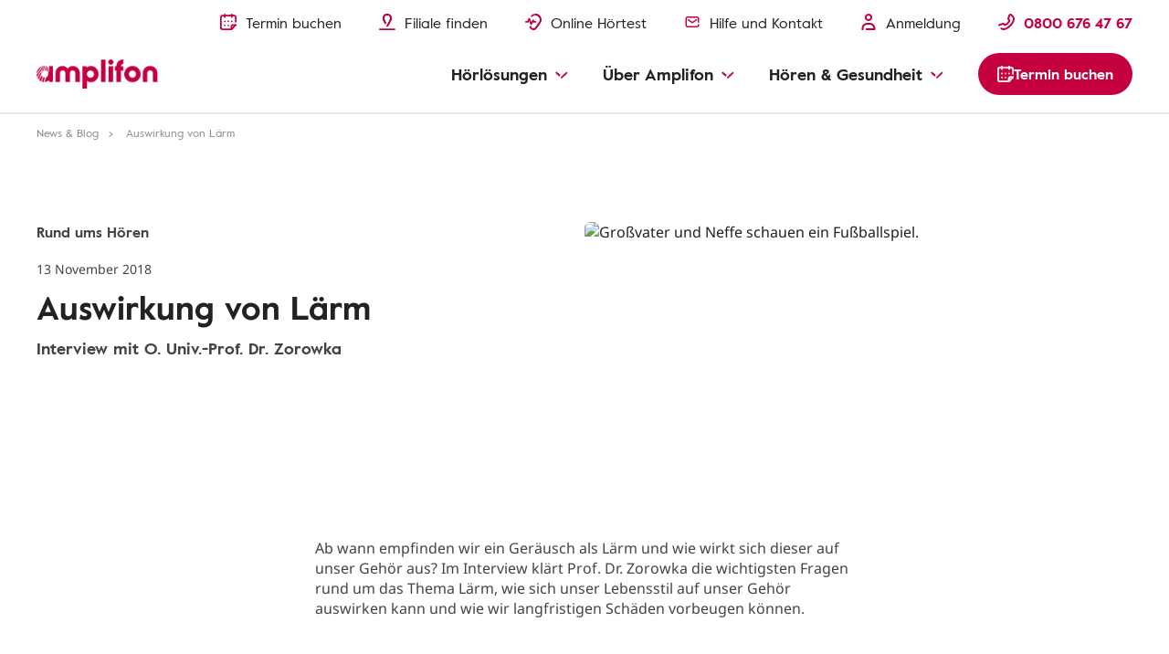

--- FILE ---
content_type: text/html
request_url: https://www.amplifon.com/de/amplifon-blog/auswirkung-von-laerm
body_size: 19663
content:
<!doctype html>
<html lang="de" prefix="og: http://ogp.me/ns#" class="no-js">
 <head> 
  <!--fix: change "type" to "as" for preload--> 
  <meta charset="utf-8"> 
  <meta http-equiv="X-UA-Compatible" content="IE=edge"> 
  <meta name="viewport" content="width=device-width, initial-scale=1"> 
  <link rel="shortcut icon" type="image/x-icon" href="/etc/designs/amplifonsite/amplifon-emea/clientlib-amplifon-emea/img/amplifon/favicon.ico"> 
  <!-- SEO META --> 
  <!-- default canonical (if authorial is not provided) --> 
  <link rel="canonical" href="https://www.amplifon.com/de/amplifon-blog/auswirkung-von-laerm"> 
  <meta name="description" content="Wie wirkt sich unser heutige Lebensstil auf unser Gehör aus? Und wie können wir langfristige Schäden vorbeugen?"> 
  <link rel="alternate" hreflang="de-de" href="https://www.amplifon.com/de/amplifon-blog/auswirkung-von-laerm"> 
  <meta property="og:locale:alternate" content="de_de"> 
  <meta property="og:title" content="Auswirkung von Lärm auf unser Gehör | Amplifon"> 
  <meta property="og:description" content="Wie wirkt sich unser heutige Lebensstil auf unser Gehör aus? Und wie können wir langfristige Schäden vorbeugen?"> 
  <meta property="og:locale" content="de_DE"> 
  <meta property="og:url" content="https://www.amplifon.com/de/amplifon-blog/auswirkung-von-laerm"> 
  <meta name="twitter:title" content="Auswirkung von Lärm auf unser Gehör | Amplifon"> 
  <meta property="og:type" content="website"> 
  <!-- DBTCE-3886: Fix-2 on missing rendition on Article page, without specify the og:image tag ... --> 
  <!--<sly data-sly-use.ogImage="com.amplifon.aem.portalsite.core.sightly.ExternalizePath"/>
        <meta property="og:image" content="" /> --> 
  <meta property="og:image" content="https://www.amplifon.com/content/dam/content-factory/photos/Lifestyle/Amplifon_AppIntroduction_grandpa_nephew_footballmatch.jpg/_jcr_content/renditions/cq5dam.web.2048.2048.jpeg"> 
  <!-- ... DBTCE-3886 --> 
  <meta property="og:image:type" content="image/jpeg"> 
  <meta property="og:article:published_time" content="2018-11-14T12:00:00+01:00"> 
  <meta property="og:article:section" content="Wie wirkt sich unser heutige Lebensstil auf unser Gehör aus?"> 
  <meta property="og:article:tag" content="Rund ums Hören"> 
  <meta name="twitter:description" content="Wie wirkt sich unser heutige Lebensstil auf unser Gehör aus? Und wie können wir langfristige Schäden vorbeugen?"> 
  <meta name="twitter:image" content="https://www.amplifon.com/content/dam/content-factory/photos/Lifestyle/Amplifon_AppIntroduction_grandpa_nephew_footballmatch.jpg/_jcr_content/renditions/cq5dam.web.2048.2048.jpeg"> 
  <meta name="twitter:card" content="summary"> 
  <meta property="og:site_name" content="Amplifon"> 
  <meta name="google-site-verification" content="9h0WTjVbrIEoPRQqAz7eBAkMqDZq2GdIMUXf8JcOP98"> 
  <meta name="google-site-verification" content="nw3HKufTGeE9K5Y8QXWd6JwwpRLuNQM97NMPWzFraC8"> 
  <meta name="google-site-verification" content="T3IRTPheXxJ4y3brIynJCZadLux-y7dcXicr0JUNTig"> 
  <meta name="google-site-verification" content="RRW9WywY00_qqCe5D6DlTiHxFZpHFPqNMidXSVbtRhA"> 
  <title>Auswirkung von Lärm auf unser Gehör | Amplifon</title> 
  <meta name="dataLayerModel" content="{&quot;digitalData&quot;:{&quot;pageInstanceID&quot;:&quot;Article - Auswirkung von Lärm-Production&quot;,&quot;page&quot;:{&quot;pageInfo&quot;:{&quot;pageID&quot;:&quot;&quot;,&quot;pageName&quot;:&quot;Magazine:Article - Auswirkung von Lärm&quot;,&quot;variant&quot;:&quot;0&quot;,&quot;version&quot;:&quot;1544022361868&quot;,&quot;breadcrumbs&quot;:[&quot;de&quot;,&quot;Magazine&quot;,&quot;Article - Auswirkung von Lärm&quot;],&quot;language&quot;:&quot;de_DE&quot;,&quot;geoRegion&quot;:&quot;de&quot;,&quot;aamEnv&quot;:&quot;Publish&quot;},&quot;category&quot;:{&quot;primaryCategory&quot;:&quot;Magazine&quot;,&quot;subCategory1&quot;:&quot;Article - Auswirkung von Lärm&quot;,&quot;subCategory2&quot;:&quot;&quot;,&quot;subCategory3&quot;:&quot;&quot;},&quot;attributes&quot;:{&quot;pageComponents&quot;:&quot;page-article-detail,H34,E32,E14,E32,E32&quot;}},&quot;event&quot;:[]},&quot;cfgNoView&quot;:&quot;true&quot;}"> 
  <meta name="scriptInclusion" content="true"> 
  <meta name="cfgNoView" content="true"> 
 </head> 
 <body class="       " data-brand-name="AMP" data-locale="de_DE" data-domain-pin-path="https://assets.amplifon.com/content/dam/amplifon-digital-assets/commons-amplifon/" data-brand-clientlib="https://www.amplifon.com/etc/designs/amplifonsite/amplifon-emea/clientlib-amplifon-emea/img/amplifon" data-clientlib="https://www.amplifon.com/etc/designs/amplifonsite/amplifon-emea/clientlib-amplifon-emea" data-error-timeout="30" data-error-popup-enabled="true" data-error-redirect="https://www.amplifon.com/de/" data-error-title="Ein Fehler ist aufgetreten" data-error-message="Wir entschuldigen uns für das Problem." data-error-contact-title="Benötigen Sie Unterstützung?" data-error-contact-description="Unsere Berater stehen Ihnen für Fragen gerne zur Verfügung." data-error-contact-phone-hint="Gratis anrufen" data-error-contact-phone="0800 676 47 67" data-error-contact-phone-color="Red" data-hashing-salt="Yq3m9LWb" data-division-enabled="false" data-channel="AmplifonUUXEmea" data-country="de" data-api-authentication-header="x-api-key" data-client-api-key="9K0u4pUYFYZPxCHcpksRiaQTmB09DYxKdUzpXBGW" data-country-timezone="Europe/Berlin" data-google-maps-api-version="3.45" data-layer-inclusion="true" data-my-amplifon-country="DE" data-my-amplifon-api-key="uVu4A2963S8Rsu4P4JfHK3iO1STqaMDF4T92RE25" data-token-refresh-service-url="https://emea.api.amplifoninternal.com/my-amplifon/login/refresh" data-retrieve-appointment-list="https://emea.api.amplifoninternal.com/my-amplifon-appointment/appointment?" data-getstore-details-service-url="https://emea.api.amplifoninternal.com/b2c-emea/store-locator/v3/getStoreDetails" data-shop-type-my-store="S" data-account-service-url="https://emea.api.amplifoninternal.com/my-amplifon/account" data-retrieve-graph-kpi="https://emea.api.amplifoninternal.com/mystats/customer/graph-kpi?" data-cards-service-url="https://emea.api.amplifoninternal.com/my-amplifon-cards/cards" data-retrieve-ha-info="https://emea.api.amplifoninternal.com/my-hearing-aid/customer/hearing-aids" data-domain-site="amplifon.com" data-env-site="Production" data-country-code="024" data-symphony-olb="false" data-email-domains-suggestion-list="gmail.com,gmx.de,outlook.de,t-online.de,web.de,freenet.de,yahoo.de" data-sitekey="6LfsJ54mAAAAANiU23l9ikHeGJrLl9ELwol2NYNG"> 
  <link rel="stylesheet" href="/etc/designs/amplifonsite/amplifon-emea/clientlib-amplifon-emea-vendor.min.fc62dae60a1737f633f6b5f571b24046.css" type="text/css"> 
  <link rel="stylesheet" href="/etc/designs/amplifonsite/amplifon-emea/clientlib-amplifon-emea.min.9ff720073cb9450545e406c2faf39370.css" type="text/css"> 
  <link rel="stylesheet" href="/libs/dam/components/scene7/dynamicmedia/clientlibs/dynamicmedia.min.a97e0418f0d0d6fe2eea57c7dc5e8804.css" type="text/css"> 
  <script src="/libs/dam/components/scene7/common/clientlibs/viewer.min.78cc99cb08222001ca2bdf214cc2727b.js"></script> 
  <script src="/etc.clientlibs/clientlibs/granite/jquery.min.92fd0668cf5cf845b9c9e5ca11a36e86.js"></script> 
  <script src="/etc.clientlibs/clientlibs/granite/utils.min.899004cc02c33efc1f6694b1aee587fd.js"></script> 
  <script src="/libs/dam/components/scene7/dynamicmedia/clientlibs/dynamicmedia.min.e2b0f51383fb1e3c8201cf865e03b07b.js"></script> 
  <script src="/libs/dam/components/scene7/common/clientlibs/i18n.min.729cff467445a61264e4f0ffb2261059.js"></script> 
  <header> 
   <!-- SSI path="/content/amplifon-emea/de/de/_jcr_content/header.false.noolb.html" resourceType="/apps/amplifonsite/components/amplifon-emea/general/G1-header" --> 
   


	<div class="header   js-comp" data-component="headerNavigation">
		



<div class="logo-wrapper baa-cta-visible">
	<div class="container">
		<div class="grid-wrapper">
			<div class="main-logo">
				<!-- HOMEPAGE H1 -->
				
	    	    
	    	    
	    	    	<!-- TRADITIONAL LOGO -->
					
					

					
					
						
					
					<!-- ANOTHER ONES -->
	   	            <a class="logo-content" href="https://www.amplifon.com/de/" target="_self">
	   	                
							<img data-aem-asset-id="1ef7543c-998b-45d9-919c-2c3a11af5471" data-trackable="true" src="/content/dam/amplifon-emea/global/Icons/amplifon-logo@3x.png" alt="Amplifon Logo"/>
						
	   	                
	   	            </a>
   	            
			</div>
			
			
			
			
			<div class="icons-mask-mobile">
				
				
				<a href="https://www.amplifon.com/de/termin-vereinbaren" class="primary-item " target="_self">
					<img data-aem-asset-id="2a86697c-c1e1-4fec-89ce-89199fc76267" data-trackable="true" class="primary-icon" src="/content/dam/amplifon-emea/global/Icons/header/book-appointment-red-small.svg"/>
					<span class="desktop-label-menu">Termin buchen</span>
				</a>
				
				
				<a href="https://www.amplifon.com/de/filiale-finden" class="primary-item" target="_self">
					<img data-aem-asset-id="6b0f33a3-6d50-496b-ab44-a055d5cfdc08" data-trackable="true" class="primary-icon" src="/content/dam/amplifon-emea/global/Icons/header/find-store-red-small.svg"/>
					<span class="desktop-label-menu">Filiale finden</span>
				</a>
				
				
				
				<a href="https://www.amplifon.com/de/hoertest-online" class="primary-item" target="_self">
					<img data-aem-asset-id="c7792b6b-c0b1-41fc-a77f-a9c31acc3670" data-trackable="true" class="primary-icon" src="/content/dam/amplifon-emea/global/Icons/header/hearing-test-red-small.svg"/>
					<span class="desktop-label-menu">Online Hörtest</span>
				</a>
				
				
				
				<a href="https://www.amplifon.com/de/amplifon-versprechen/hoergeraete-versicherung-und-service/faq" class="primary-item primary-item" target="_self">
					<img data-aem-asset-id="fb5df71d-cc7f-4bbe-a392-10db8fa539f8" data-trackable="true" class="primary-icon" src="/content/dam/amplifon-emea/global/Icons/components-small-icons/email.svg"/>
					<span class="desktop-label-menu">Hilfe und Kontakt</span>
				</a>
				<!-- visualizzato SE > TABLET -->
				
				<a href="#" class="primary-item call-to-menu order-xs-first hidden-xs phone-item-red  order-xs-second">
						<i class="primary-icon def-tel-icon"></i>
						<img data-aem-asset-id="441cbe53-fcc1-4f0e-847a-90cb4e936308" data-trackable="true" class="primary-icon auth-icon" src="/content/dam/amplifon-emea/global/Icons/header/icon-phone-red.svg"/>
						
						<span class="mobile-label-menu">Gratis</span>
						<span class="call-number-item">0800 676 47 67</span>
				</a>
				<!-- visualizzato SE < TABLET -->
				
				
				<a href="https://www.amplifon.com/de/termin-vereinbaren" class="primary-item collapsed-header-cta order-xs-first" target="_self">
					<img data-aem-asset-id="2a86697c-c1e1-4fec-89ce-89199fc76267" data-trackable="true" class="primary-icon" src="/content/dam/amplifon-emea/global/Icons/header/book-appointment-red-small.svg"/>
					<span class="mobile-label-menu">Termin</span>
				</a>
				
				
				
				
				
				<a href="tel:0800%20676%2047%2067" class="primary-item call-to-menu hidden-sm order-xs-second">
					<img data-aem-asset-id="441cbe53-fcc1-4f0e-847a-90cb4e936308" data-trackable="true" class="primary-icon auth-icon" src="/content/dam/amplifon-emea/global/Icons/header/icon-phone-red.svg"/>
					<span class="mobile-label-menu">Gratis</span>
				</a> 
				<button class="primary-item cta-burger-menu order-xs-third">
					<i class="am-icon-burger-menu primary-icon"></i>
					<span class="mobile-label-menu">Menü</span>
				</button>
			</div>	
		</div>
	</div>
</div>
		



<div class="header-container">
	<div class="primary-fixed-menu ">
		<div class="container">
			<div class="grid-wrapper">
				<div class="primary-navigation">
					<div class="header-desktop-cta-nav">
					
				
					<a href="https://www.amplifon.com/de/termin-vereinbaren" class="primary-item " target="_self">
						<img data-aem-asset-id="2a86697c-c1e1-4fec-89ce-89199fc76267" data-trackable="true" class="primary-icon" src="/content/dam/amplifon-emea/global/Icons/header/book-appointment-red-small.svg"/>
						<span class="desktop-label-menu">Termin buchen</span>
					</a>
					
					
				
					<a href="https://www.amplifon.com/de/filiale-finden" class="primary-item" target="_self">
						<img data-aem-asset-id="6b0f33a3-6d50-496b-ab44-a055d5cfdc08" data-trackable="true" class="primary-icon" src="/content/dam/amplifon-emea/global/Icons/header/find-store-red-small.svg"/>
						<span class="desktop-label-menu">Filiale finden</span>
					</a>
					
					
				
					<!--INC1406926: fix 3rd Icon removed, empty square visible-->
					<a href="https://www.amplifon.com/de/hoertest-online" class="primary-item " target="_self">
						<img data-aem-asset-id="c7792b6b-c0b1-41fc-a77f-a9c31acc3670" data-trackable="true" class="primary-icon" src="/content/dam/amplifon-emea/global/Icons/header/hearing-test-red-small.svg"/>
						<span class="desktop-label-menu">Online Hörtest</span>
					</a>
					
					
				
					<a href="https://www.amplifon.com/de/amplifon-versprechen/hoergeraete-versicherung-und-service/faq" class="primary-item" target="_self">
						<img data-aem-asset-id="fb5df71d-cc7f-4bbe-a392-10db8fa539f8" data-trackable="true" class="primary-icon" src="/content/dam/amplifon-emea/global/Icons/components-small-icons/email.svg"/>
						<span class="desktop-label-menu">Hilfe und Kontakt</span>
					</a>
					</div>
					
                   <div class="header-mobile-box-buttons">
					
				
					<a href="https://www.amplifon.com/de/termin-vereinbaren" class="primary-item box-item" target="_self">
						<img data-aem-asset-id="2a86697c-c1e1-4fec-89ce-89199fc76267" data-trackable="true" class="primary-icon" src="/content/dam/amplifon-emea/global/Icons/header/book-appointment-red-small.svg"/>
						<span class="desktop-label-menu">Termin buchen</span>
					</a>
					
					
				
					<a href="https://www.amplifon.com/de/filiale-finden" class="primary-item box-item" target="_self">
						<img data-aem-asset-id="6b0f33a3-6d50-496b-ab44-a055d5cfdc08" data-trackable="true" class="primary-icon" src="/content/dam/amplifon-emea/global/Icons/header/find-store-red-small.svg"/>
						<span class="desktop-label-menu">Filiale finden</span>
					</a>
					
					
				
					<a href="https://www.amplifon.com/de/amplifon-versprechen/hoergeraete-versicherung-und-service/faq" class="primary-item  box-item" target="_self">
						<img data-aem-asset-id="fb5df71d-cc7f-4bbe-a392-10db8fa539f8" data-trackable="true" class="primary-icon" src="/content/dam/amplifon-emea/global/Icons/components-small-icons/email.svg"/>
						<span class="desktop-label-menu">Hilfe &amp; Kontakt</span>
					</a>
					
					
				
					
					</div>
					
					
	   				
	   					
						
						
											
						<a href="https://www.amplifon.com/de/my-amplifon" class="primary-item login-item not-logged">
							
		                    <img class="primary-icon" data-aem-asset-id="bc942b24-af54-4a60-b502-e8539a576270" data-trackable="true" src="/content/dam/amplifon-emea/global/Icons/header/icon-my-amplifon.svg"/>
		                    <span class="desktop-label-menu ">Anmeldung</span>
		                </a>
		                
						
						
						
		                
		                <a href="https://my.amplifon.com/de/" class="primary-item login-item logged">
		                	
		                    <img class="primary-icon isLogged" data-aem-asset-id="bc942b24-af54-4a60-b502-e8539a576270" data-trackable="true" src="/content/dam/amplifon-emea/global/Icons/header/icon-my-amplifon.svg"/>
		                    <span class="desktop-label-menu isLogged">Abmelden</span>
		                </a>
   					
   					
   					
					
	                <div class="primary-item phone-number-baa-cta ">
	                    <img data-trackable="true" class="primary-icon" src="/content/dam/amplifon-emea/global/Icons/header/icon-phone-red.svg"/>
	                    <span class="phone-number-item phone-item-red">0800 676 47 67</span>
	                </div>
					
					
					<!-- <a href="tel:0800 676 47 67" class="primary-item call-to-menu phone-item-red   order-xs-second">
						<i class="primary-icon def-tel-icon"></i>
						<img data-aem-asset-id="441cbe53-fcc1-4f0e-847a-90cb4e936308" data-trackable="true" class="primary-icon auth-icon" src="/content/dam/amplifon-emea/global/Icons/header/icon-phone-red.svg">
						<span class="desktop-label-menu">Kostenlos anrufen</span>
						<span data-sly-test="false" class="mobile-label-menu">Termin</span>
						<span data-sly-test="true" class="mobile-label-menu">Gratis</span>
						<span class="call-number-item">0800 676 47 67</span>
					</a> -->
					
					<button class="primary-item cta-burger-menu order-xs-third">
						<i class="am-icon-burger-menu primary-icon"></i>
						<span class="mobile-label-menu">Menü</span>
					</button>
					 
				</div>
			</div>
		</div>
	</div>
	<div class="navigation-background"></div>
	<div class="navigation-menu-main baa-cta-visible">
		<div class="container">
			<div class="grid-wrapper">
				<div class="navigation-menu-wrapper">
					<nav class="main-navigation">
						<ul class="main-level-navigation">
							<i class="am-icon-close second-level-icon-close"></i>
							<li data-analytics-section-position="0" class="main-level-item">
								<span class="main-level-label main-level-label-mobile-active">Zurück</span>
								<span class="main-level-label">Hörlösungen</span>
								<i class="am-icon-dropdown-down-red main-level-icon"></i>
								<div class="second-level-main">
									<div class="second-level-item">
                                              
										
										
				
										<a data-analytics-item-row="0" data-analytics-destination-page-title="Hearing Aids" href="https://www.amplifon.com/de/hoergeraete" target="_self" class="second-level-label">Hörgeräte</a>
										<ul class="third-level-menu">
                                               <li class="third-level-item third-level-item-overview">
                                                   <a data-analytics-item-row="0" data-analytics-destination-page-title="Hearing Aids" href="https://www.amplifon.com/de/hoergeraete" target="_self" class="third-level-link">Überblick</a>
                                               </li>
                                               
											    <li class="third-level-item">
                                                          
											    	
													
				
											    	<a data-analytics-item-row="1" data-analytics-destination-page-title="Latest Hearing Aids" href="https://www.amplifon.com/de/hoergeraete/die-neuesten-hoergeraete" target="_self" class="third-level-link">Aktuelles</a>
                                                   </li>
                                               
											    <li class="third-level-item">
                                                          
											    	
													
				
											    	<a data-analytics-item-row="2" data-analytics-destination-page-title="Amplifon Hearing Aids" href="https://www.amplifon.com/de/hoergeraete/amplifon-auswahl" target="_self" class="third-level-link">Hörgeräte Eigenschaften</a>
                                                   </li>
                                               
											    <li class="third-level-item">
                                                          
											    	
													
				
											    	<a data-analytics-item-row="3" data-analytics-destination-page-title="Form Factors" href="https://www.amplifon.com/de/hoergeraete/modelle" target="_self" class="third-level-link">Hörgeräte Typen</a>
                                                   </li>
                                               
											    <li class="third-level-item">
                                                          
											    	
													
				
											    	<a data-analytics-item-row="4" data-analytics-destination-page-title="Hearing Aids For Children" href="https://www.amplifon.com/de/hoergeraete/hoergeraete-fuer-kinder" target="_self" class="third-level-link">Hörgeräte für Kinder</a>
                                                   </li>
                                               
											    <li class="third-level-item">
                                                          
											    	
													
				
											    	<a data-analytics-item-row="5" data-analytics-destination-page-title="Hearing Aid Accessories" href="https://www.amplifon.com/de/hoergeraete/zubehoer" target="_self" class="third-level-link">Hörgeräte Zubehör</a>
                                                   </li>
                                               
											    <li class="third-level-item">
                                                          
											    	
													
				
											    	<a data-analytics-item-row="6" data-analytics-destination-page-title="Technology" href="https://www.amplifon.com/de/hoergeraete/technologie" target="_self" class="third-level-link">Hörgeräte Technologie</a>
                                                   </li>
                                               
											    <li class="third-level-item">
                                                          
											    	
													
				
											    	<a data-analytics-item-row="7" data-analytics-destination-page-title="Maintenance" href="https://www.amplifon.com/de/hoergeraete/instandhaltung" target="_self" class="third-level-link">Hörgeräte Instandhaltung</a>
                                                   </li>
                                               
											    <li class="third-level-item">
                                                          
											    	
													
				
											    	<a data-analytics-item-row="8" data-analytics-destination-page-title="Costs" href="https://www.amplifon.com/de/hoergeraete/preise" target="_self" class="third-level-link">Hörgeräte Preise</a>
                                                   </li>
                                               
											    <li class="third-level-item">
                                                          
											    	
													
				
											    	<a data-analytics-item-row="9" data-analytics-destination-page-title="Financing" href="https://www.amplifon.com/de/hoergeraete/preise/finanzierung" target="_self" class="third-level-link">Hörgeräte Finanzierung</a>
                                                   </li>
                                               
										</ul>
									</div>
									<div class="second-level-item">
                                              
										
										
				
										<a data-analytics-item-row="0" data-analytics-destination-page-title="Phones And Other Devices" href="https://www.amplifon.com/de/telefone-und-andere-geraete" target="_self" class="second-level-label">Telefone und andere Geräte</a>
										<ul class="third-level-menu">
											<li class="third-level-item third-level-item-overview">
												<a data-analytics-item-row="0" data-analytics-destination-page-title="Phones And Other Devices" href="https://www.amplifon.com/de/telefone-und-andere-geraete" target="_self" class="third-level-link">Überblick</a>
											</li>
											
												<li class="third-level-item">
                                                          
											    	
													
				
											    	<a data-analytics-item-row="1" data-analytics-destination-page-title="Phones" href="https://www.amplifon.com/de/telefone-und-andere-geraete/telefone-und-handys" target="_self" class="third-level-link">Telefon und Handys</a>
                                                   </li>
											
												<li class="third-level-item">
                                                          
											    	
													
				
											    	<a data-analytics-item-row="2" data-analytics-destination-page-title="Clocks And Alarms " href="https://www.amplifon.com/de/telefone-und-andere-geraete/wecker-und-signalanlagen" target="_self" class="third-level-link">Wecker und Signalanlagen</a>
                                                   </li>
											
												<li class="third-level-item">
                                                          
											    	
													
				
											    	<a data-analytics-item-row="3" data-analytics-destination-page-title="TV And MP3 Accessories" href="https://www.amplifon.com/de/telefone-und-andere-geraete/tv-und-mp3-zubehoer" target="_self" class="third-level-link">Musik und TV Zubehör</a>
                                                   </li>
											
												<li class="third-level-item">
                                                          
											    	
													
				
											    	<a data-analytics-item-row="4" data-analytics-destination-page-title="Security Systems" href="https://www.amplifon.com/de/telefone-und-andere-geraete/sicherheitssysteme" target="_self" class="third-level-link">Sicherheitssysteme</a>
                                                   </li>
											
												<li class="third-level-item">
                                                          
											    	
													
				
											    	<a data-analytics-item-row="5" href="https://www.amplifon.com/de/amplifon-app" target="_self" class="third-level-link">Amplifon App</a>
                                                   </li>
											
												<li class="third-level-item">
                                                          
											    	
													
				
											    	<a data-analytics-item-row="6" data-analytics-destination-page-title="Listen Responsibly App" href="https://www.amplifon.com/de/listen-responsibly" target="_self" class="third-level-link">Listen Responsibly App</a>
                                                   </li>
											
										</ul>
									</div>
									<div class="second-level-item">
                                              
										
										
				
										<a data-analytics-item-row="0" data-analytics-destination-page-title="Hearing Protection" href="https://www.amplifon.com/de/gehoerschutz" target="_self" class="second-level-label">Gehörschutz</a>
										<ul class="third-level-menu">
											<li class="third-level-item third-level-item-overview">
												<a data-analytics-item-row="0" data-analytics-destination-page-title="Hearing Protection" href="https://www.amplifon.com/de/gehoerschutz" target="_self" class="third-level-link">Überblick</a>
											</li>
											
												<li class="third-level-item">
                                                          
											    	
													
				
											    	<a data-analytics-item-row="1" data-analytics-destination-page-title="Custom-made Earplugs" href="https://www.amplifon.com/de/gehoerschutz/individuell-angepasst" target="_self" class="third-level-link">Individuell angepasster Gehörschutz</a>
                                                   </li>
											
												<li class="third-level-item">
                                                          
											    	
													
				
											    	<a data-analytics-item-row="2" data-analytics-destination-page-title="Sleeping Earplugs Page" href="https://www.amplifon.com/de/gehoerschutz/ohrstoepsel-schlafen" target="_self" class="third-level-link">Ohrstöpsel Schlafen</a>
                                                   </li>
											
												<li class="third-level-item">
                                                          
											    	
													
				
											    	<a data-analytics-item-row="3" data-analytics-destination-page-title="Swimming Earplugs Page" href="https://www.amplifon.com/de/gehoerschutz/ohrstoepsel-schwimmen" target="_self" class="third-level-link">Ohrstöpsel Schwimmen</a>
                                                   </li>
											
												<li class="third-level-item">
                                                          
											    	
													
				
											    	<a data-analytics-item-row="4" data-analytics-destination-page-title="Shooting And Hunting Earplugs Page" href="https://www.amplifon.com/de/gehoerschutz/gehoerschutz-schiessen-und-jagd" target="_self" class="third-level-link">Gehörschutz Schießen &amp; Jagd</a>
                                                   </li>
											
												<li class="third-level-item">
                                                          
											    	
													
				
											    	<a data-analytics-item-row="5" data-analytics-destination-page-title="Hearing Protection For Aircraft/Mountains" href="https://www.amplifon.com/de/gehoerschutz/ohrstoepsel-fliegen" target="_self" class="third-level-link">Gehörschutz für Flugzeuge/ Berge</a>
                                                   </li>
											
												<li class="third-level-item">
                                                          
											    	
													
				
											    	<a data-analytics-item-row="6" data-analytics-destination-page-title="Musician Earplugs Page" href="https://www.amplifon.com/de/gehoerschutz/gehoerschutz-fuer-musiker" target="_self" class="third-level-link">Gehörschutz für Musiker</a>
                                                   </li>
											
												<li class="third-level-item">
                                                          
											    	
													
				
											    	<a data-analytics-item-row="7" data-analytics-destination-page-title="Hearing Protection for Bikers" href="https://www.amplifon.com/de/gehoerschutz/motorrad" target="_self" class="third-level-link">Gehörschutz für Motorradfahrer </a>
                                                   </li>
											
												<li class="third-level-item">
                                                          
											    	
													
				
											    	<a data-analytics-item-row="8" data-analytics-destination-page-title="Hearing protection for work" href="https://www.amplifon.com/de/gehoerschutz/fuer-die-arbeit-und-gegen-laerm" target="_self" class="third-level-link">Gehörschutz für Unternehmen</a>
                                                   </li>
											
										</ul>
									</div>
									
									
									
									

								</div>
							</li>
							<li data-analytics-section-position="1" class="main-level-item">
								<span class="main-level-label main-level-label-mobile-active">Zurück</span>
								<span class="main-level-label">Über Amplifon</span>
								<i class="am-icon-dropdown-down-red main-level-icon"></i>
								<div class="second-level-main">
									<div class="second-level-item">
                                              
										
										
				
										<a data-analytics-item-row="0" data-analytics-destination-page-title="About Us" href="https://www.amplifon.com/de/amplifon-versprechen/expertise-und-unsere-hoerakustiker/ueber-uns" target="_self" class="second-level-label">Amplifon von A bis Z</a>
										<ul class="third-level-menu">
											<li class="third-level-item third-level-item-overview">
												<a data-analytics-item-row="0" data-analytics-destination-page-title="About Us" href="https://www.amplifon.com/de/amplifon-versprechen/expertise-und-unsere-hoerakustiker/ueber-uns" target="_self" class="third-level-link">Überblick</a>
											</li>
											
												<li class="third-level-item">
                                                          
													
													
				
													<a data-analytics-item-row="1" data-analytics-destination-page-title="Amplifon History + A. In The World" href="https://www.amplifon.com/de/amplifon-versprechen/expertise-und-unsere-hoerakustiker/amplifon-geschichte" target="_self" class="third-level-link">Amplifon Geschichte</a>
												</li>
											
												<li class="third-level-item">
                                                          
													
													
				
													<a data-analytics-item-row="2" data-analytics-destination-page-title="Amplifon Experience And Our Specialists" href="https://www.amplifon.com/de/amplifon-versprechen/expertise-und-unsere-hoerakustiker/ueber-uns/hoergeraete-service" target="_self" class="third-level-link">Amplifon Hörgeräte Service</a>
												</li>
											
												<li class="third-level-item">
                                                          
													
													
				
													<a data-analytics-item-row="3" data-analytics-destination-page-title="Store Locator" href="https://www.amplifon.com/de/filiale-finden" target="_self" class="third-level-link">Amplifon Filialen in Ihrer Nähe</a>
												</li>
											
												<li class="third-level-item">
                                                          
													
													
				
													<a data-analytics-item-row="4" data-analytics-destination-page-title="Listening To The New Generation" href="https://www.amplifon.com/de/amplifon-versprechen/expertise-und-unsere-hoerakustiker/die-neue-hoergeneration" target="_self" class="third-level-link">Die neue Hörgeneration</a>
												</li>
											
												<li class="third-level-item">
                                                          
													
													
				
													<a data-analytics-item-row="5" data-analytics-destination-page-title="Magazine" href="https://www.amplifon.com/de/amplifon-blog" target="_self" class="third-level-link">News &amp; Blog</a>
												</li>
											
												<li class="third-level-item">
                                                          
													
													
				
													<a data-analytics-item-row="6" data-analytics-destination-page-title="Contact Us" href="https://www.amplifon.com/de/kontaktformular" target="_self" class="third-level-link">Kontakt</a>
												</li>
											
												<li class="third-level-item">
                                                          
													
													
				
													<a data-analytics-item-row="7" data-analytics-destination-page-title="Presse " href="https://www.amplifon.com/de/presse" target="_self" class="third-level-link">Presse</a>
												</li>
											
										</ul>
									</div>
									<div class="second-level-item">
                                              
										
										
				
										<a data-analytics-item-row="0" data-analytics-destination-page-title="DE - Amplifon Way " href="https://www.amplifon.com/de/amplifon-versprechen" target="_self" class="second-level-label">Das Amplifon Versprechen</a>
										<ul class="third-level-menu">
											<li class="third-level-item third-level-item-overview">
												<a data-analytics-item-row="0" data-analytics-destination-page-title="DE - Amplifon Way " href="https://www.amplifon.com/de/amplifon-versprechen" target="_self" class="third-level-link">Das Amplifon Versprechen</a>
											</li>
											
												<li class="third-level-item">
                                                          
													
													
				
													<a data-analytics-item-row="1" data-analytics-destination-page-title="What To Expect" href="https://www.amplifon.com/de/amplifon-angebote-und-leistungen" target="_self" class="third-level-link">Angebote &amp; Service</a>
												</li>
											
												<li class="third-level-item">
                                                          
													
													
				
													<a data-analytics-item-row="2" data-analytics-destination-page-title="Free Hearing Test" href="https://www.amplifon.com/de/amplifon-versprechen/hoertest-amplifon-360/kostenloser-hoertest" target="_self" class="third-level-link">Kostenloser Hörtest</a>
												</li>
											
												<li class="third-level-item">
                                                          
													
													
				
													<a data-analytics-item-row="3" data-analytics-destination-page-title="Free Trial" href="https://www.amplifon.com/de/amplifon-versprechen/hoertest-amplifon-360/hoergeraete-kostenlos-testen" target="_self" class="third-level-link">Kostenloses Probetragen</a>
												</li>
											
												<li class="third-level-item">
                                                          
													
													
				
													<a data-analytics-item-row="4" data-analytics-destination-page-title="Kennelernpaket" href="https://www.amplifon.com/de/amplifon-versprechen/hoergeraete-und-lifestyle/amplifon-kennenlernpaket" target="_self" class="third-level-link">Amplifon Kennenlern-Paket</a>
												</li>
											
												<li class="third-level-item">
                                                          
													
													
				
													<a data-analytics-item-row="5" data-analytics-destination-page-title="Home Services" href="https://www.amplifon.com/de/amplifon-versprechen/hoertest-amplifon-360/amplifon-zuhause" target="_self" class="third-level-link">Amplifon Zuhause</a>
												</li>
											
												<li class="third-level-item">
                                                          
													
													
				
													<a data-analytics-item-row="6" data-analytics-destination-page-title="Offers" href="https://www.amplifon.com/de/hoergeraete/preise/hoergeraete-angebote" target="_self" class="third-level-link">Hörgeräte Angebote</a>
												</li>
											
												<li class="third-level-item">
                                                          
													
													
				
													<a data-analytics-item-row="7" data-analytics-destination-page-title="Servicecards" href="https://www.amplifon.com/de/amplifon-versprechen/hoergeraete-versicherung-und-service/servicekarten" target="_self" class="third-level-link">Servicekarten</a>
												</li>
											
												<li class="third-level-item">
                                                          
													
													
				
													<a data-analytics-item-row="8" data-analytics-destination-page-title="Private Krankenkassen" href="https://www.amplifon.com/de/hoergeraete/preise/krankenkasse-und-kostenuebernahme/kooperationen-mit-privaten-krankenkassen" target="_self" class="third-level-link">Private Krankenversicherung</a>
												</li>
											
												<li class="third-level-item">
                                                          
													
													
				
													<a data-analytics-item-row="9" data-analytics-destination-page-title="FAQs" href="https://www.amplifon.com/de/amplifon-versprechen/hoergeraete-versicherung-und-service/faq" target="_self" class="third-level-link">FAQs</a>
												</li>
											
												<li class="third-level-item">
                                                          
													
													
				
													<a data-analytics-item-row="10" data-analytics-destination-page-title="Payback Partnership" href="https://www.amplifon.com/de/hoergeraete/preise/hoergeraete-angebote/payback-partner" target="_self" class="third-level-link">PAYBACK Punkte</a>
												</li>
											
										</ul>
									</div>
									<div class="second-level-item">
                                              
										
										
				
										<a data-analytics-item-row="0" data-analytics-destination-page-title="Aftersales" href="https://www.amplifon.com/de/amplifon-versprechen/hoergeraete-versicherung-und-service" target="_self" class="second-level-label">Nach dem Hörgerätekauf</a>
										<ul class="third-level-menu">
											<li class="third-level-item third-level-item-overview">
												<a data-analytics-item-row="0" data-analytics-destination-page-title="Aftersales" href="https://www.amplifon.com/de/amplifon-versprechen/hoergeraete-versicherung-und-service" target="_self" class="third-level-link">Überblick</a>
											</li>
											
												<li class="third-level-item">
                                                          
													
													
				
													<a data-analytics-item-row="1" data-analytics-destination-page-title="Hearing Aid Adjustment" href="https://www.amplifon.com/de/amplifon-versprechen/hoergeraete-und-lifestyle/hoergeraete-anpassen" target="_self" class="third-level-link">Anpassung der Hörgeräte</a>
												</li>
											
												<li class="third-level-item">
                                                          
													
													
				
													<a data-analytics-item-row="2" data-analytics-destination-page-title="Upgrade Your Hearing aid" href="https://www.amplifon.com/de/amplifon-versprechen/hoergeraete-versicherung-und-service/hoergeraete-aktualisieren" target="_self" class="third-level-link">Hörgeräte Aufwertung</a>
												</li>
											
												<li class="third-level-item">
                                                          
													
													
				
													<a data-analytics-item-row="3" data-analytics-destination-page-title="Amplifon weiterempfehlen" href="https://www.amplifon.com/de/hoergeraete/preise/hoergeraete-angebote/amplifon-weiterempfehlen" target="_self" class="third-level-link">Amplifon weiterempfehlen</a>
												</li>
											
										</ul>
									</div>
									
										
									
								</div>
								
							</li>
							<li data-analytics-section-position="2" class="main-level-item">
								<span class="main-level-label main-level-label-mobile-active">Zurück</span>
								<span class="main-level-label">Hören &amp; Gesundheit</span>
								<i class="am-icon-dropdown-down-red main-level-icon"></i>
								<div class="second-level-main">
									<div class="second-level-item">
                                              
										
										
				
										<a data-analytics-item-row="0" data-analytics-destination-page-title="Hörverlust erkennen" href="https://www.amplifon.com/de/hoerverlust-erkennen" target="_self" class="second-level-label">Hörverlust erkennen</a>
										<ul class="third-level-menu">
											<li class="third-level-item third-level-item-overview">
												<a data-analytics-item-row="0" data-analytics-destination-page-title="Hörverlust erkennen" href="https://www.amplifon.com/de/hoerverlust-erkennen" target="_self" class="third-level-link">Überblick</a>
											</li>
											
												<li class="third-level-item">
                                                          
													
													
				
													<a data-analytics-item-row="1" data-analytics-destination-page-title="Menschlicher Hörbereich" href="https://www.amplifon.com/de/hoerverlust-erkennen/wie-funktioniert-hoeren" target="_self" class="third-level-link">Rund ums Hören</a>
												</li>
											
												<li class="third-level-item">
                                                          
													
													
				
													<a data-analytics-item-row="2" data-analytics-destination-page-title="Hörverlust-Folgen" href="https://www.amplifon.com/de/hoerverlust-erkennen/folgen-von-hoerverlust" target="_self" class="third-level-link">Folgen von Hörverlust</a>
												</li>
											
												<li class="third-level-item">
                                                          
													
													
				
													<a data-analytics-item-row="3" data-analytics-destination-page-title="Hörverlust Anzeichen" href="https://www.amplifon.com/de/hoerverlust-erkennen/anzeichen-von-hoerverlust" target="_self" class="third-level-link">Hörprobleme erkennen</a>
												</li>
											
												<li class="third-level-item">
                                                          
													
													
				
													<a data-analytics-item-row="4" data-analytics-destination-page-title="Hörminderung Ursachen" href="https://www.amplifon.com/de/hoerverlust-erkennen/ursachen-und-arten-hoerminderung" target="_self" class="third-level-link">Ursachen und Arten von Hörminderung</a>
												</li>
											
												<li class="third-level-item">
                                                          
													
													
				
													<a data-analytics-item-row="5" data-analytics-destination-page-title="Hörverlust Vorsorge" href="https://www.amplifon.com/de/hoerverlust-erkennen/hoerverlust-vorbeugen-und-vorsorge" target="_self" class="third-level-link">Schwerhörigkeit vorbeugen</a>
												</li>
											
												<li class="third-level-item">
                                                          
													
													
				
													<a data-analytics-item-row="6" data-analytics-destination-page-title="Hörverlust bei Kindern" href="https://www.amplifon.com/de/hoerverlust-erkennen/schwerhoerigkeit-bei-kindern" target="_self" class="third-level-link">Hörverlust bei Kindern</a>
												</li>
											
												<li class="third-level-item">
                                                          
													
													
				
													<a data-analytics-item-row="7" data-analytics-destination-page-title="Altersschwerhörigkeit" href="https://www.amplifon.com/de/hoerverlust-erkennen/altersschwerhoerigkeit" target="_self" class="third-level-link">Altersschwerhörigkeit</a>
												</li>
											
												<li class="third-level-item">
                                                          
													
													
				
													<a data-analytics-item-row="8" data-analytics-destination-page-title="Glossary" href="https://www.amplifon.com/de/glossar" target="_self" class="third-level-link">Amplifon Glossar</a>
												</li>
											
												<li class="third-level-item">
                                                          
													
													
				
													<a data-analytics-item-row="9" data-analytics-destination-page-title="New OHT True tone " href="https://www.amplifon.com/de/hoertest-online" target="_self" class="third-level-link">Online Hörtest kostenlos </a>
												</li>
											
												<li class="third-level-item">
                                                          
													
													
				
													<a data-analytics-item-row="10" data-analytics-destination-page-title="Amplifon Hoermobil" href="https://www.amplifon.com/de/amplifon-versprechen/expertise-und-unsere-hoerakustiker/ueber-uns/amplifon-hoermobil" target="_self" class="third-level-link">Amplifon Hörmobil</a>
												</li>
											
										</ul>
									</div>
									<div class="second-level-item">
                                              
										
										
				
										<a data-analytics-item-row="0" data-analytics-destination-page-title="Living With Hearing Aids" href="https://www.amplifon.com/de/hoergeraete/leben-mit-hoergeraeten" target="_self" class="second-level-label">Leben mit Hörgeräten</a>
										<ul class="third-level-menu">
											<li class="third-level-item third-level-item-overview">
												<a data-analytics-item-row="0" data-analytics-destination-page-title="Living With Hearing Aids" href="https://www.amplifon.com/de/hoergeraete/leben-mit-hoergeraeten" target="_self" class="third-level-link">Überblick</a>
											</li>
											
												<li class="third-level-item">
                                                          
													
													
				
													<a data-analytics-item-row="1" data-analytics-destination-page-title="How to get used to hearing aids" href="https://www.amplifon.com/de/hoergeraete/leben-mit-hoergeraeten/erste-tage-hoergeraet/hoergeraet-gewoehnung" target="_self" class="third-level-link">Hörgerät-Gewöhnung</a>
												</li>
											
												<li class="third-level-item">
                                                          
													
													
				
													<a data-analytics-item-row="2" data-analytics-destination-page-title="Hearing Aids Maintainance" href="https://www.amplifon.com/de/hoergeraete/instandhaltung/hoergeraete-pflege-und-wartung" target="_self" class="third-level-link">Hörgeräte Pflege und Wartung</a>
												</li>
											
												<li class="third-level-item">
                                                          
													
													
				
													<a data-analytics-item-row="3" data-analytics-destination-page-title="How To Keep Your HA Clean" href="https://www.amplifon.com/de/hoergeraete/instandhaltung/hoergeraete-pflege-und-wartung/hoergeraete-reinigen-tipps" target="_self" class="third-level-link">Hörgeräte Reinigung</a>
												</li>
											
												<li class="third-level-item">
                                                          
													
													
				
													<a data-analytics-item-row="4" data-analytics-destination-page-title="Travelling" href="https://www.amplifon.com/de/hoergeraete/leben-mit-hoergeraeten/haeufig-gestellte-fragen-zu-hoergeraeten/reisen-mit-hoergeraet" target="_self" class="third-level-link">Reisen mit Hörgerät</a>
												</li>
											
												<li class="third-level-item">
                                                          
													
													
				
													<a data-analytics-item-row="5" data-analytics-destination-page-title="Excercises" href="https://www.amplifon.com/de/hoergeraete/leben-mit-hoergeraeten/haeufig-gestellte-fragen-zu-hoergeraeten/hoertraining" target="_self" class="third-level-link">Hörtraining</a>
												</li>
											
												<li class="third-level-item">
                                                          
													
													
				
													<a data-analytics-item-row="6" data-analytics-destination-page-title="Routine Check-Ups" href="https://www.amplifon.com/de/hoergeraete/instandhaltung/tipps-fuer-optimale-wartung/hoergeraete-check-up" target="_self" class="third-level-link">Hörgeräte Check</a>
												</li>
											
												<li class="third-level-item">
                                                          
													
													
				
													<a data-analytics-item-row="7" href="https://www.amplifon.com/de/hoergeraete/leben-mit-hoergeraeten/erfahrungsberichte" target="_self" class="third-level-link">Kundengeschichten</a>
												</li>
											
										</ul>
									</div>
									<div class="second-level-item">
                                              
										
										
				
										<a data-analytics-item-row="0" data-analytics-destination-page-title="Diseases And Symptoms" href="https://www.amplifon.com/de/ohrenkrankheiten" target="_self" class="second-level-label">Ohrenkrankheiten</a>
										<ul class="third-level-menu">
											<li class="third-level-item third-level-item-overview">
												<a data-analytics-item-row="0" data-analytics-destination-page-title="Diseases And Symptoms" href="https://www.amplifon.com/de/ohrenkrankheiten" target="_self" class="third-level-link">Überblick</a>
											</li>
											
												<li class="third-level-item">
                                                          
													
													
				
													<a data-analytics-item-row="1" data-analytics-destination-page-title="Tinnitus" href="https://www.amplifon.com/de/ohrenkrankheiten/tinnitus" target="_self" class="third-level-link">Tinnitus</a>
												</li>
											
												<li class="third-level-item">
                                                          
													
													
				
													<a data-analytics-item-row="2" data-analytics-destination-page-title="Labyrinthitis" href="https://www.amplifon.com/de/ohrenkrankheiten/gleichgewichtsstoerungen/labyrinthitis" target="_self" class="third-level-link">Labyrinthitis</a>
												</li>
											
												<li class="third-level-item">
                                                          
													
													
				
													<a data-analytics-item-row="3" data-analytics-destination-page-title="Otitis" href="https://www.amplifon.com/de/ohrenkrankheiten/mittelohrentzuendung" target="_self" class="third-level-link">Mittelohrentzündung</a>
												</li>
											
												<li class="third-level-item">
                                                          
													
													
				
													<a data-analytics-item-row="4" data-analytics-destination-page-title="Hypoacusis" href="https://www.amplifon.com/de/ohrenkrankheiten/hoerstoerungen/hypakusis" target="_self" class="third-level-link">Hypakusis</a>
												</li>
											
												<li class="third-level-item">
                                                          
													
													
				
													<a data-analytics-item-row="5" data-analytics-destination-page-title="Anacusis" href="https://www.amplifon.com/de/ohrenkrankheiten/hoerstoerungen/anakusis" target="_self" class="third-level-link">Anakusis</a>
												</li>
											
												<li class="third-level-item">
                                                          
													
													
				
													<a data-analytics-item-row="6" data-analytics-destination-page-title="Injuries And Sudden Hearing Loss" href="https://www.amplifon.com/de/ohrenkrankheiten/hoerstoerungen/hoersturz" target="_self" class="third-level-link">Hörsturz</a>
												</li>
											
												<li class="third-level-item">
                                                          
													
													
				
													<a data-analytics-item-row="7" data-analytics-destination-page-title="Age Related Diseases" href="https://www.amplifon.com/de/ohrenkrankheiten/hoerstoerungen/krankheiten-und-schwerhoerigkeit-im-alter" target="_self" class="third-level-link">Ohrenerkrankung im Alter</a>
												</li>
											
												<li class="third-level-item">
                                                          
													
													
				
													<a data-analytics-item-row="8" data-analytics-destination-page-title="Children Diseases" href="https://www.amplifon.com/de/ohrenkrankheiten/andere-ohrerkrankungen/paedakustik" target="_self" class="third-level-link">Pädakustik</a>
												</li>
											
												<li class="third-level-item">
                                                          
													
													
				
													<a data-analytics-item-row="9" data-analytics-destination-page-title="Seasonal Issues" href="https://www.amplifon.com/de/ohrenkrankheiten/andere-ohrerkrankungen/saisonale-ohrenkrankheiten" target="_self" class="third-level-link">Saisonale Ohrenkrankheiten</a>
												</li>
											
												<li class="third-level-item">
                                                          
													
													
				
													<a data-analytics-item-row="10" href="https://www.amplifon.com/de/ohrenkrankheiten/andere-ohrenkrankheiten" target="_self" class="third-level-link">Andere Ohrenerkrankungen</a>
												</li>
											
										</ul>
									</div>
									
									
									
									
								</div>
							</li>
						</ul>
					</nav>
						
						
						
						<a href="https://www.amplifon.com/de/termin-vereinbaren" class="btn btn-pad red-btn--fill baa-cta-wrapper">
		                    <img loading="lazy" data-aem-asset-id="413616f5-68db-4532-9d3b-c7ebe637a7c4" data-trackable="true" class="baa-cta-icon" src="/content/dam/content-factory/photos/icons/calendar_icon.png"/>
		                    <span class="baa-cta-label">Termin buchen</span>
	               		</a>
				</div>
			</div>
		</div>
	</div>
</div>
		<div class="overlay-opened-menu"></div>
	</div>
	<div class="modal fade navigator-modal" tabindex="-1" role="dialog" id="headerModal">
	<div class="modal-dialog" role="document">
		<div class="modal-content">
			<div class="modal-header">
				<p class="modal-title">Nehmen Sie jederzeit Kontakt zu uns auf.</p>
				<button class="btn-close-modal" type="button" data-dismiss="modal" aria-label="Close">
					<span aria-hidden="true" class="icon-close"></span>
				</button>
			</div>
			<div class="modal-body phone-item-red">
				<p class="simple-text">Rufen Sie uns kostenlos an oder besuchen Sie uns.</p>
				<span class="phone-title">Kostenlos anrufen</span>
				<span x-ms-format-detection="none" class="green-phone-number">0800 676 47 67</span>
			</div>
			<div class="modal-footer">
				<p class="modal-footer-text">Filiale in Ihrer Nähe finden und Termin vereinbaren</p>
				
				
				
				
				
					
				<a href="https://www.amplifon.com/de/filiale-finden" class="cta-btn cta-primay modal-ba">Filiale finden</a>
				<a href="https://www.amplifon.com/de/termin-vereinbaren" class="cta-btn cta-primay-white-tr modal-callback">Termin vereinbaren</a>
			</div>
		</div>
	</div>
</div>
 
  </header> 
  <!--INC1452616: added class analyticsjsspa--> 
  <main class="am-main-wrapper analytics-js-spa" data-newsletter-service-url="/content/amplifon-emea/de/de/amplifon-blog/auswirkung-von-laerm.newsletter.gson"> 
   <script type="application/ld+json">{"@context":"http://schema.org","@type":"NewsArticle","headline":"Auswirkung von Lärm","author":{"@type":"Organization","url":"https://www.amplifon.com/","name":"Amplifon"},"mainEntityOfPage":"https://www.amplifon.com/de/amplifon-blog/auswirkung-von-laerm","datePublished":"14 November, 2018","articleSection":"Rund ums Hören","image":{"@type":"imageObject","url":"https://www.amplifon.com/content/dam/content-factory/photos/Lifestyle/Amplifon_AppIntroduction_grandpa_nephew_footballmatch.jpg","height":"5504","width":"8256"},"publisher":{"@type":"Organization","name":"Amplifon","logo":{"@type":"imageObject","url":"https://www.amplifon.com/content/dam/amplifon-emea/global/Icons/amplifon-logo@3x.png"}}}</script> 
   <div> 
    <section> 
     <nav class="breadcrumb-wrapper container-fluid  color-grey no-background js-comp " data-component="breadcrumbComp"> 
      <div class="container"> 
       <div class="breadcrumb grid-wrapper"> 
        <a class="breadcrumb-item" href="/de/amplifon-blog" target="_self">News &amp; Blog<span></span></a> 
        <span class="breadcrumb-item">Auswirkung von Lärm</span> 
       </div> 
      </div> 
     </nav> 
     <script type="application/ld+json">
    {
    "@context": "http://schema.org",
    "@type": "BreadcrumbList",
    "itemListElement": [
    
        
        {
        "@type": "ListItem",
        "position": 1,
        "item": {
        "@id": 
                
                    
                    
                        
                        "https://www.amplifon.com/de/amplifon-blog",
                    
                    "name": "News &amp; Blog",
                
                
        "image": "https://www.amplifon.com/content/dam/amplifon-emea/global/Icons/amplifon-logo@3x.png"
        }
        },
    
        
        {
        "@type": "ListItem",
        "position": 2,
        "item": {
        "@id": 
                
                    
                    
                        
                        "https://www.amplifon.com/de/amplifon-blog/auswirkung-von-laerm",
                    
                    "name": "Auswirkung von Lärm",
                
                
        "image": "https://www.amplifon.com/content/dam/amplifon-emea/global/Icons/amplifon-logo@3x.png"
        }
        }
    
    ]}
</script> 
    </section> 
   </div> 
   <div> 
    <div class="m-003-stage-article-pages typeOfItem white-component container-fluid m-003-bg-waves" data-type-molecule="white-component" data-updated-text="{#date}" data-updated-format="{#DD}/{#MM}/{#YYYY}" data-updated-date="1542150000000" data-locale="de_DE"> 
     <div class="js-comp" data-component="stageArticlePages"> 
      <div class="grid-wrapper m-003-flex-container"> 
       <!-- Contenuto a sinistra --> 
       <div class="m-003-content"> 
        <a class="item-h5 value-bold" href="/de/amplifon-blog">Rund ums Hören</a> 
        <span class="item-h6 stage-article-update-date">13 November 2018</span> 
        <h1 class="item-h1"> Auswirkung von Lärm </h1> 
        <span class="item-h4">Interview mit O. Univ.-Prof. Dr. Zorowka</span> 
       </div> 
       <!-- Immagine a destra --> 
       <div class="m-003-image"> 
        <div class="js-comp image-fallback" data-component="optimizedRenditionLoader"> 
         <figure class="media-text-container-img-container focuspoint" data-focus-x="-0.33" data-focus-y="-0.11" data-image-w="700" data-image-h="466"> 
          <img fetchpriority="high" class="media-text-container-img" data-aem-asset-id="d7450e92-c42c-4431-a8cc-5b853d88dc2d" data-src="/content/dam/content-factory/photos/Lifestyle/Amplifon_AppIntroduction_grandpa_nephew_footballmatch.jpg/jcr:content/renditions/cq5dam.web.700.700.jpeg" alt="Großvater und Neffe schauen ein Fußballspiel." data-images="[{&quot;url&quot;:&quot;/content/dam/content-factory/photos/Lifestyle/Amplifon_AppIntroduction_grandpa_nephew_footballmatch.jpg/jcr:content/renditions/cq5dam.web.320.320.jpeg&quot;,&quot;width&quot;:320,&quot;height&quot;:213},{&quot;url&quot;:&quot;/content/dam/content-factory/photos/Lifestyle/Amplifon_AppIntroduction_grandpa_nephew_footballmatch.jpg/jcr:content/renditions/cq5dam.web.480.480.jpeg&quot;,&quot;width&quot;:480,&quot;height&quot;:320},{&quot;url&quot;:&quot;/content/dam/content-factory/photos/Lifestyle/Amplifon_AppIntroduction_grandpa_nephew_footballmatch.jpg/jcr:content/renditions/cq5dam.web.640.640.jpeg&quot;,&quot;width&quot;:640,&quot;height&quot;:426},{&quot;url&quot;:&quot;/content/dam/content-factory/photos/Lifestyle/Amplifon_AppIntroduction_grandpa_nephew_footballmatch.jpg/jcr:content/renditions/cq5dam.web.800.800.jpeg&quot;,&quot;width&quot;:800,&quot;height&quot;:533},{&quot;url&quot;:&quot;/content/dam/content-factory/photos/Lifestyle/Amplifon_AppIntroduction_grandpa_nephew_footballmatch.jpg/jcr:content/renditions/cq5dam.web.960.960.jpeg&quot;,&quot;width&quot;:960,&quot;height&quot;:640},{&quot;url&quot;:&quot;/content/dam/content-factory/photos/Lifestyle/Amplifon_AppIntroduction_grandpa_nephew_footballmatch.jpg/jcr:content/renditions/cq5dam.web.1120.1120.jpeg&quot;,&quot;width&quot;:1120,&quot;height&quot;:746},{&quot;url&quot;:&quot;/content/dam/content-factory/photos/Lifestyle/Amplifon_AppIntroduction_grandpa_nephew_footballmatch.jpg/jcr:content/renditions/cq5dam.web.1280.1280.jpeg&quot;,&quot;width&quot;:1280,&quot;height&quot;:853},{&quot;url&quot;:&quot;/content/dam/content-factory/photos/Lifestyle/Amplifon_AppIntroduction_grandpa_nephew_footballmatch.jpg/jcr:content/renditions/cq5dam.web.1440.1440.jpeg&quot;,&quot;width&quot;:1440,&quot;height&quot;:960},{&quot;url&quot;:&quot;/content/dam/content-factory/photos/Lifestyle/Amplifon_AppIntroduction_grandpa_nephew_footballmatch.jpg/jcr:content/renditions/cq5dam.web.1600.1600.jpeg&quot;,&quot;width&quot;:1600,&quot;height&quot;:1066},{&quot;url&quot;:&quot;/content/dam/content-factory/photos/Lifestyle/Amplifon_AppIntroduction_grandpa_nephew_footballmatch.jpg/jcr:content/renditions/cq5dam.web.1920.1920.jpeg&quot;,&quot;width&quot;:1920,&quot;height&quot;:1280},{&quot;url&quot;:&quot;/content/dam/content-factory/photos/Lifestyle/Amplifon_AppIntroduction_grandpa_nephew_footballmatch.jpg/jcr:content/renditions/cq5dam.web.2048.2048.jpeg&quot;,&quot;width&quot;:2048,&quot;height&quot;:1365}]"> 
         </figure> 
        </div> 
       </div> 
      </div> 
     </div> 
    </div> 
   </div> 
   <div> 
    <div class="E32-text-container-100"> 
     <section> 
      <div class="m-005-text-container-wrapper container-fluid single-text-container typeOfItem white-component" data-type-molecule="white-component"> 
       <div class="grid-wrapper"> 
        <div class="row"> 
         <div class="text-container-main col-12 col-sm-10 offset-sm-1  col-md-8 offset-md-2 col-lg-6 offset-lg-3"> 
          <div class="text-container richtext-container" data-localized-content-string> 
           <p>Ab wann empfinden wir ein Geräusch als Lärm und wie wirkt sich dieser auf unser Gehör aus? Im Interview klärt Prof. Dr. Zorowka die wichtigsten Fragen rund um das Thema Lärm, wie sich unser Lebensstil auf unser Gehör auswirken kann und wie wir langfristigen Schäden vorbeugen können.</p> 
          </div> 
         </div> 
        </div> 
       </div> 
      </div> 
     </section> 
    </div> 
    <div class="E14-gallery-row-50-50"> 
     <section> 
      <!-- GALLERY 50-50 --> 
      <div class="m-009-teaser-row-wrapper js-comp typeOfItem grey-component" data-component="m009GalleryRow" data-type-molecule="grey-component"> 
       <div class="grid-wrapper"> 
        <div class="row m-009-gallery-row row--50-50 s-xs-carousel"> 
         <div class="m-009-gallery-row__item js-comp  col-6 fifthy" data-component="optimizedRenditionLoader"> 
          <figure class="focuspoint" data-focus-x="-0.23" data-focus-y="0.27" data-image-w="700" data-image-h="677"> 
           <!-- questi data-image-w e h servono al focusPoint e sono altezza e larghezza dell'immagine --> 
           <img loading="lazy" data-aem-asset-id="e96c8e74-7f1e-400f-9bc7-2358537c6580" data-trackable="true" data-src="/content/dam/content-factory/photos/lifestyle-stock/Acoustic_phone.jpg/jcr:content/renditions/cq5dam.web.700.700.jpeg" alt="Un senior et sa compagne utilisant un téléphone amplifié pour malentendant" data-images="[{&quot;url&quot;:&quot;/content/dam/content-factory/photos/lifestyle-stock/Acoustic_phone.jpg/jcr:content/renditions/cq5dam.web.320.320.jpeg&quot;,&quot;width&quot;:320,&quot;height&quot;:309},{&quot;url&quot;:&quot;/content/dam/content-factory/photos/lifestyle-stock/Acoustic_phone.jpg/jcr:content/renditions/cq5dam.web.480.480.jpeg&quot;,&quot;width&quot;:480,&quot;height&quot;:464},{&quot;url&quot;:&quot;/content/dam/content-factory/photos/lifestyle-stock/Acoustic_phone.jpg/jcr:content/renditions/cq5dam.web.640.640.jpeg&quot;,&quot;width&quot;:640,&quot;height&quot;:619},{&quot;url&quot;:&quot;/content/dam/content-factory/photos/lifestyle-stock/Acoustic_phone.jpg/jcr:content/renditions/cq5dam.web.800.800.jpeg&quot;,&quot;width&quot;:800,&quot;height&quot;:774},{&quot;url&quot;:&quot;/content/dam/content-factory/photos/lifestyle-stock/Acoustic_phone.jpg/jcr:content/renditions/cq5dam.web.960.960.jpeg&quot;,&quot;width&quot;:960,&quot;height&quot;:928},{&quot;url&quot;:&quot;/content/dam/content-factory/photos/lifestyle-stock/Acoustic_phone.jpg/jcr:content/renditions/cq5dam.web.1120.1120.jpeg&quot;,&quot;width&quot;:1120,&quot;height&quot;:1083},{&quot;url&quot;:&quot;/content/dam/content-factory/photos/lifestyle-stock/Acoustic_phone.jpg/jcr:content/renditions/cq5dam.web.1280.1280.jpeg&quot;,&quot;width&quot;:1280,&quot;height&quot;:1238},{&quot;url&quot;:&quot;/content/dam/content-factory/photos/lifestyle-stock/Acoustic_phone.jpg/jcr:content/renditions/cq5dam.web.1440.1440.jpeg&quot;,&quot;width&quot;:1440,&quot;height&quot;:1393},{&quot;url&quot;:&quot;/content/dam/content-factory/photos/lifestyle-stock/Acoustic_phone.jpg/jcr:content/renditions/cq5dam.web.1600.1600.jpeg&quot;,&quot;width&quot;:1600,&quot;height&quot;:1548},{&quot;url&quot;:&quot;/content/dam/content-factory/photos/lifestyle-stock/Acoustic_phone.jpg/jcr:content/renditions/cq5dam.web.2048.2048.jpeg&quot;,&quot;width&quot;:1790,&quot;height&quot;:1732},{&quot;url&quot;:&quot;/content/dam/content-factory/photos/lifestyle-stock/Acoustic_phone.jpg/jcr:content/renditions/cq5dam.web.1920.1920.jpeg&quot;,&quot;width&quot;:1790,&quot;height&quot;:1732}]"> 
          </figure> 
         </div> 
         <div class="m-009-gallery-row__item js-comp  col-6 fifthy" data-component="optimizedRenditionLoader"> 
          <figure class="focuspoint" data-focus-x="0.21" data-focus-y="-0.01" data-image-w="700" data-image-h="466"> 
           <!-- questi data-image-w e h servono al focusPoint e sono altezza e larghezza dell'immagine --> 
           <img loading="lazy" data-aem-asset-id="c5a1683b-5aa6-4daa-900f-fb8f06ef3f50" data-trackable="true" data-src="/content/dam/content-factory/photos/Lifestyle/man_smartphone_app.jpg/jcr:content/renditions/cq5dam.web.700.700.jpeg" alt="Un homme portant un appareil auditif utilisant une application sur son téléphone" data-images="[{&quot;url&quot;:&quot;/content/dam/content-factory/photos/Lifestyle/man_smartphone_app.jpg/jcr:content/renditions/cq5dam.web.320.320.jpeg&quot;,&quot;width&quot;:320,&quot;height&quot;:213},{&quot;url&quot;:&quot;/content/dam/content-factory/photos/Lifestyle/man_smartphone_app.jpg/jcr:content/renditions/cq5dam.web.480.480.jpeg&quot;,&quot;width&quot;:480,&quot;height&quot;:320},{&quot;url&quot;:&quot;/content/dam/content-factory/photos/Lifestyle/man_smartphone_app.jpg/jcr:content/renditions/cq5dam.web.640.640.jpeg&quot;,&quot;width&quot;:640,&quot;height&quot;:426},{&quot;url&quot;:&quot;/content/dam/content-factory/photos/Lifestyle/man_smartphone_app.jpg/jcr:content/renditions/cq5dam.web.800.800.jpeg&quot;,&quot;width&quot;:800,&quot;height&quot;:533},{&quot;url&quot;:&quot;/content/dam/content-factory/photos/Lifestyle/man_smartphone_app.jpg/jcr:content/renditions/cq5dam.web.960.960.jpeg&quot;,&quot;width&quot;:960,&quot;height&quot;:640},{&quot;url&quot;:&quot;/content/dam/content-factory/photos/Lifestyle/man_smartphone_app.jpg/jcr:content/renditions/cq5dam.web.1120.1120.jpeg&quot;,&quot;width&quot;:1120,&quot;height&quot;:746},{&quot;url&quot;:&quot;/content/dam/content-factory/photos/Lifestyle/man_smartphone_app.jpg/jcr:content/renditions/cq5dam.web.1280.1280.jpeg&quot;,&quot;width&quot;:1280,&quot;height&quot;:853},{&quot;url&quot;:&quot;/content/dam/content-factory/photos/Lifestyle/man_smartphone_app.jpg/jcr:content/renditions/cq5dam.web.1440.1440.jpeg&quot;,&quot;width&quot;:1440,&quot;height&quot;:960},{&quot;url&quot;:&quot;/content/dam/content-factory/photos/Lifestyle/man_smartphone_app.jpg/jcr:content/renditions/cq5dam.web.1600.1600.jpeg&quot;,&quot;width&quot;:1600,&quot;height&quot;:1066},{&quot;url&quot;:&quot;/content/dam/content-factory/photos/Lifestyle/man_smartphone_app.jpg/jcr:content/renditions/cq5dam.web.1920.1920.jpeg&quot;,&quot;width&quot;:1920,&quot;height&quot;:1280},{&quot;url&quot;:&quot;/content/dam/content-factory/photos/Lifestyle/man_smartphone_app.jpg/jcr:content/renditions/cq5dam.web.2048.2048.jpeg&quot;,&quot;width&quot;:2048,&quot;height&quot;:1365}]"> 
          </figure> 
         </div> 
        </div> 
       </div> 
      </div> 
     </section> 
    </div> 
    <div class="E32-text-container-100"> 
     <section> 
      <div class="m-005-text-container-wrapper container-fluid single-text-container typeOfItem white-component" data-type-molecule="white-component"> 
       <div class="grid-wrapper"> 
        <div class="row"> 
         <div class="text-container-main col-12 col-sm-10 offset-sm-1  col-md-8 offset-md-2 col-lg-6 offset-lg-3"> 
          <div class="text-container richtext-container" data-localized-content-string> 
           <p><b>Professor Zorowka, welche Auswirkungen hat Lärm auf unser Gehör?</b></p> 
           <p>Lärm kann das Gehör grundsätzlich schädigen. Die Folgen sind morphologische, also strukturelle und/oder funktionelle Schäden im Ohr, wobei der Grad der Schädigung abhängig von der Intensität und Dauer des Lärms sowie der individuellen Empfindlichkeit auf Lärm ist.</p> 
           <p>Sehr laute Geräusche, wie ein kurzer, intensiver Knall, können die Funktion der Haarsinneszellen im Innenohr massiv beeinträchtigen und sogar eine andauernde Funktionsstörung hervorrufen. Bei einer Explosion kommt es durch die Druckwelle zumeist zusätzlich zu&nbsp; mechanischen Schäden des Mittel- und Innenohres, das heißt das Trommelfell oder die Gehörknöchelchenkette mit Hammer, Amboss und Steigbügel kann beschädigt werden. Ein Innenohrschaden kann jedoch auch allmählich und progredient entstehen, wenn über einen längeren Zeitraum dauerhaft Geräusche mit Werten von 85 Dezibel und mehr auf das Ohr einwirken.</p> 
           <p>Die Anfälligkeit für Lärmschäden variiert individuell deutlich, abhängig von genetischen Faktoren, allgemeinem Gesundheitszustand, Ernährungsgewohnheiten, Alkoholkonsum, Rauchen und weiteren heute noch unbekannten Ursachen. Es wird angenommen, dass etwa 8 - 12% der Bevölkerung besonders anfällig auf Lärm ist.</p> 
           <p>&nbsp;</p> 
           <p><b>In welcher Weise reagiert das Gehör auf Geräusche?</b></p> 
           <p>Reduziertes Hörvermögen nach einem lauten Geräusch ist als eine Anpassung des Ohrs auf die Umwelt zu interpretieren, damit hohe Lärmpegel als weniger unangenehm wahrgenommen werden. Zum Beispiel hat jeder von uns diese Situation schon einmal beim Betreten eines lauten Raumes erlebt: Anfänglich ist die Lautstärke unangenehm laut, der Grad des Unbehagens nimmt jedoch bereits nach ein paar Minuten ab und die Situation erscheint wieder akzeptabel. Dies ist nicht nur ein psychoakustisches Phänomen - es ist eine echte Verringerung der Empfindlichkeit des Ohres, die Lärm weniger wahrnehmbar macht. Diese Empfindung wird deutlich, wenn der laute Raum wieder verlassen wird. Man fühlt sich wie leicht vertäubt, (wie Watte im Ohr), oft verbunden mit einem leichten Tinnitus. Dieses „Defizit“ verschwindet in der Regel nach ein paar Stunden. Wenn das Gehör jedoch länger und wiederholt hohen Lärmpegeln ausgesetzt ist, können Schäden irreversibel werden – die Rede ist dann von einem Lärmtrauma.</p> 
           <p>&nbsp;</p> 
           <p><b>Welche Anzeichen für ein geschädigtes Gehör gibt es?</b></p> 
           <p>Zuallererst: Ein Hörverlust ist zumeist unabhängig von der Art der Geräuschquelle, d.h. der einwirkende Schalldruck bestimmt das potentiell schädigende Maß. Unser Ohr unterscheidet nicht zwischen "schönem" und "lästigem" Lärm. Bei einer eingetretenen relevanten Hörschädigung fällt es dem Betroffenen zunehmend schwer, Gesprochenes zu verstehen, insbesondere in geräuschvoller Umgebung. Die Höranstrengung nimmt dabei zu. Neben den äußeren Haarzellen des Innenohres werden auch zunehmend die hinter dem Ohr liegenden (retrocochleären)&nbsp; neuronalen Strukturen geschädigt.</p> 
           <p>&nbsp;</p> 
           <p><b>Professor Zorowka, welches Ausmaß hat das "Lärmproblem" heute?</b></p> 
           <p>Lärm ist aus unserem täglichen Leben fast nicht mehr wegzudenken. Sinnbildich dafür ist der Begriff "socioacusis", welcher in unserer Zeit geprägt wurde. Der Begriff beschreibt ein Nachlassen unseres Hörvermögens ausgelöst durch unser Leben in einer permanent geräuschvollen Umgebung. Unser Ohr war ursprünglich ein Schutzorgan, das uns vor Gefahren in der Stille warnen sollte. Es ist beispielsweise kein Zufall, dass Wissenschaftler bereits in den fünfziger Jahren feststellten, dass die Hörschwelle – also die minimale Schallintensität die eine Person in der Lage ist zu hören - bei Menschen wohnhaft in städtischer Umgebung höher, also schlechter war, als die von Menschen aus ländlichen Gebieten. Seitdem hat sich die Lärmbelastung immer weiter erhöht und in der Tat: Das Hörvermögen junger Menschen Mitte des 20. Jahrhunderts zeigte eine bessere Hörschwelle als das ihrer Altersgenossen in den folgenden Jahrzehnten. Wir sprechen von Luft- und Wasserverschmutzung, aber kaum jemand von der bereits existierenden permanenten schädigenden Lärmbelastung. Es gibt kaum noch einen Ort der Stille. Ganz ohne Zweifel hat unsere Lebensweise dazu beigetragen, dieses Phänomen zu verschlimmern: Ein hektischer Lebensstil und die Gewohnheit, viel Zeit außer Haus zu verbringen, setzt Menschen Reizen aller Art permanent aus - und das in Kombination mit einer Reihe von Faktoren, die unter Verdacht stehen das Gehör zu verschlechtern, wie übermäßiger Alkoholkonsum, Nikotinabusus, Übergewicht, Bluthochdruck, Diabetes und erhöhte Blutfettwerte.</p> 
           <p>Darüber hinaus hat sich das Freizeitverhalten mit regelmäßigem Konsum von elektronisch verstärkter Musik über Kopfhörer, in Diskotheken sowie auf Großkonzerten wesentlich verändert: In den meisten Bars, Diskotheken und Nachtclubs wird immer lautere Musik geboten, sodass Besucher die regelmäßig und für längere Zeit diesen Lautstärken ausgesetzt waren oder sind, bleibende und zunehmende Gehörschäden entwickeln.&nbsp; Besonders in den letzten 20 Jahren ist es immer mehr zur Gewohnheit geworden, Musik über Kopfhörer zu hören. Dabei können&nbsp; Spitzenschalldruckpegel von 120 Dezibel (dB SPL) auftreten, welche das Ohr massiv schädigen können. 90 % der Jugendlichen zwischen 12 und 19 Jahren nutzen Musik-Player und die Hälfte von ihnen gab auf Nachfrage an, Musik laut zu hören. Jeder dritte nutzt den Musik-Player sogar sehr oft.</p> 
           <p>&nbsp;</p> 
           <p><b>Was kann getan werden, um Hörschäden durch Lärm zu bekämpfen?</b></p> 
           <p>Seit Jahrzehten gibt es arbeitsmedizinische Vorgaben zum Lärmschutz am Arbeitsplatz, für Freizeitlärm dagegen bis heute nicht. Die Schäden, die durch Lärm verursacht werden, können jeden von uns treffen. Die einzig wirksame Prävention ist deshalb, umfangreiche Informationen über Risiken und Schutzmaßnahmen zu geben, beispielsweise durch persönlichen Gehörschutz und regelmäßige professionelle Hörtests.</p> 
           <p>Meistens sind es Angehörige, die bemerken, dass die Hörleistung des Partners ungenügend wird. Dementsprechend leiden die meisten der erwachsenen Betroffenen mit Hörstörungen selbst zunächst gar nicht darunter. Sie ergänzen auch nicht korrekt Gehörtes mit ihrer Sprachkompetenz.<br> </p> 
           <p>Im Falle eines eingetretenen relevanten Hörverlusts ist die Indikation zur Hörgeräteversorgung vom HNO-Arzt zu überprüfen. Sie&nbsp; ist dann gegeben, wenn wichtige Messwerte im Ton- und Sprachaudiogramm unter einer bestimmten Schwelle liegen. Dann ist der Ausgleich des Hörverlustes&nbsp; durch eine Hörhilfe indiziert. Hörgerätetechnologien haben in den letzten Jahren eine enorme Entwicklung erfahren. Hörgeräte sind inzwischenminiaturisierte Computer, die neben hoch komplexer Technologie einen hohen Tragekomfort bieten und unauffällig getragen werden können. Neben Gesprächen in unterschiedlichen Hörsituationen, ist auch das Telefonieren&nbsp; problemlos damit möglich und Sport kann im Wesentlichen ohne Einschränkungen betrieben werden. Diese zahlreichen Möglichkeiten bedeuten mehr Lebensqualität und sind deshalb kein Grund mehr, bei bestehendem Hörverlust mit der Hörgeräteversorgung länger zu warten. Denn eine fortschreitende Entwöhnung unseres körpereigenen Hörorgans führt zu zunehmend eingeschränkten Hörverarbeitungsprozessen. Zu spät mit Hörgeräten Versorgte beklagen dann oft, dass ihnen alles zu laut ist. Dies kann zu unbefriedigenden Hörerfolgen mit mangelnder Akzeptanz führen. Sprichwörtlich "je früher, desto besser" trifft es hier genau. Dabei ist mit dem Tragen von Hörsystemen nicht nur eine verbesserte lautsprachliche&nbsp; Kommunikation im Alltag möglich, eine adäquate Hörgeräteversorgung schützt uns auch im Straßenverkehr vor möglichen Gefahren, was häufig nicht bedacht wird.</p> 
           <p>Die früher immer wieder angeführten hohen Kosten als Grund anzuführen, dass keine Hörgeräte getragen werden, ist nicht mehr gerechtfertigt, seit durch die Erhöhung&nbsp; der Krankenkassen-Festbeträge Ende 2013 die Kassenleistungen fast verdoppelt wurden. Damit sind Hörgeräte mit allen notwendigen Ausstattungsmerkmalen für einen guten Hörkomfort, für jeden Betroffenen möglich&nbsp; geworden und&nbsp; Ausdruck des hohen Leistungsstandards des Gesundheitssystems in Deutschland.<br> </p> 
          </div> 
         </div> 
        </div> 
       </div> 
      </div> 
     </section> 
    </div> 
    <div class="E32-text-container-100"> 
     <section> 
      <div class="m-005-text-container-wrapper container-fluid single-text-container typeOfItem grey-component" data-type-molecule="grey-component"> 
       <div class="grid-wrapper"> 
        <div class="row"> 
         <div class="text-container-main col-12 col-sm-10 offset-sm-1  col-md-8 offset-md-2 col-lg-6 offset-lg-3"> 
          <div class="text-container richtext-container" data-localized-content-string> 
           <p><i>Der Autor: O. Univ.-Prof. Dr. Zorowka</i></p> 
           <p><i>O. Univ.-Prof. Dr. med. Patrick Georg Zorowka ist Facharzt für HNO-Heilkunde sowie für Phoniatrie und Pädaudiologie. Er leitet seit 1996 die Univ.-Klinik für Hör-, Stimm- und Sprachstörungen (HSS) und ist geschäftsführender Direktor des Departments HNO-HSS an der Medizinischen Universität Innsbruck. Neben anderen wissenschaftlichen Auszeichnungen wurde er im Jahr 2007 mit dem Förderpreis der Forschungsgemeinschaft Deutscher Hörgeräte-Akustiker (FDHA) ausgezeichnet.</i></p> 
           <p><i style="">Hörexperte Prof. Patrick Zorowka - Amplifon</i></p> 
          </div> 
         </div> 
        </div> 
       </div> 
      </div> 
     </section> 
    </div> 
   </div> 
   <!-- SSI path="/content/amplifon-emea/de/de/amplifon-blog/_jcr_content/article-footer-nav.22076318-f397-49b8-a211-97b9a45cc72a.html" resourceType="/apps/amplifonsite/components/amplifon-emea/hidden/H66-article-footer-navigation" --> 
   


	
	
	
	
	<section>
	    <div class="m-054-article-nav typeOfItem white-component grid-wrapper" data-type-molecule="white-component">
	        <div class="m-054-article-nav__container">
	            <div class="m-054-article-nav__col m-054-article-nav__col--left">
	                <a href="https://www.amplifon.com/de/amplifon-blog/hoergeraete-steigern-lebensqualitaet-studie" class="m-054-article-nav__link text-bold red-link">
	                    <i class="am-icon-red-arrow-left m-054-article-nav__link__icon"></i><span class="m-054-article-nav__link__text">Zurück</span>
	                </a>
	            </div>
	            <div class="m-054-article-nav__col m-054-article-nav__col--right">
	                <a href="https://www.amplifon.com/de/amplifon-blog/vorsicht-bei-wattestaebchen-und-co" class="m-054-article-nav__link text-bold red-link">
	                    <span class="m-054-article-nav__link__text">Weiter</span><i class="am-icon-red-arrow-right m-054-article-nav__link__icon"></i>
	                </a>
	            </div>
	        </div>
	    </div>
	</section>

 
   <!-- SSI path="/content/amplifon-emea/de/de/amplifon-blog/_jcr_content/story-row.html" resourceType="/apps/amplifonsite/components/amplifon-emea/editorial/E38-story-row" --> 
   










	
	
	
	
	
	
	
	
	

	<div>
		<section>
	            <div class="m-012-story-blog-row-wrapper typeOfItem white-component">
	                <div class="container story-blog-container js-comp" data-component="alignCtaVertically">
	                    <div class="grid-wrapper">
	                        <div class="row">
								<div class="col-12 col-md-3 flex-column">
	                                <div class="internal-container cover-bg-grey focuspoint-bg lazy-background">
	                                    <div class="headline-container justify-content-center flex-column d-flex align-items-center">
	                                        <h3 class="item-h2">News rund ums Hören</h3>
	                                    </div>
	                                    <div class="abstract-container">
	                                        <div class="text-simple text-coal">
	                                            Lesen Sie in unserem Amplifon Blog spannende und informative Beiträge.
	                                        </div>
	                                    </div>
	                                    <a href="https://www.amplifon.com/de/amplifon-blog/wie-oft-zahlt-die-krankenkasse-hoergeraete" class="btn btn-pad red-btn--fill" target="_self">
	                                        Mehr erfahren
	                                    </a>
	                                    
	                                </div>
	                            </div>

	                            <!-- FIRST STORY BLOG -->
	                            <div class="col-12 col-md-3">
	                                <div class="internal-container article-teaser js-comp" data-component="optimizedRenditionLoader">

	                                    
										
											
											<figure class="image-container focuspoint" data-focus-x="-0.05" data-focus-y="0.29" data-image-w="700" data-image-h="442">
												<img loading="lazy" data-aem-asset-id="c5dfba03-8296-4864-a010-a760516ab088" data-trackable="true" data-src="/content/dam/content-factory/photos/lifestyle-stock/658601156_ColorCorrection.jpg/jcr:content/renditions/cq5dam.web.700.700.jpeg" data-images="[{&#34;url&#34;:&#34;/content/dam/content-factory/photos/lifestyle-stock/658601156_ColorCorrection.jpg/jcr:content/renditions/cq5dam.web.320.320.jpeg&#34;,&#34;width&#34;:320,&#34;height&#34;:202},{&#34;url&#34;:&#34;/content/dam/content-factory/photos/lifestyle-stock/658601156_ColorCorrection.jpg/jcr:content/renditions/cq5dam.web.480.480.jpeg&#34;,&#34;width&#34;:480,&#34;height&#34;:303},{&#34;url&#34;:&#34;/content/dam/content-factory/photos/lifestyle-stock/658601156_ColorCorrection.jpg/jcr:content/renditions/cq5dam.web.640.640.jpeg&#34;,&#34;width&#34;:640,&#34;height&#34;:404},{&#34;url&#34;:&#34;/content/dam/content-factory/photos/lifestyle-stock/658601156_ColorCorrection.jpg/jcr:content/renditions/cq5dam.web.800.800.jpeg&#34;,&#34;width&#34;:800,&#34;height&#34;:505},{&#34;url&#34;:&#34;/content/dam/content-factory/photos/lifestyle-stock/658601156_ColorCorrection.jpg/jcr:content/renditions/cq5dam.web.960.960.jpeg&#34;,&#34;width&#34;:960,&#34;height&#34;:606},{&#34;url&#34;:&#34;/content/dam/content-factory/photos/lifestyle-stock/658601156_ColorCorrection.jpg/jcr:content/renditions/cq5dam.web.1120.1120.jpeg&#34;,&#34;width&#34;:1120,&#34;height&#34;:707},{&#34;url&#34;:&#34;/content/dam/content-factory/photos/lifestyle-stock/658601156_ColorCorrection.jpg/jcr:content/renditions/cq5dam.web.1280.1280.jpeg&#34;,&#34;width&#34;:1280,&#34;height&#34;:808},{&#34;url&#34;:&#34;/content/dam/content-factory/photos/lifestyle-stock/658601156_ColorCorrection.jpg/jcr:content/renditions/cq5dam.web.1440.1440.jpeg&#34;,&#34;width&#34;:1440,&#34;height&#34;:909},{&#34;url&#34;:&#34;/content/dam/content-factory/photos/lifestyle-stock/658601156_ColorCorrection.jpg/jcr:content/renditions/cq5dam.web.1600.1600.jpeg&#34;,&#34;width&#34;:1600,&#34;height&#34;:1010},{&#34;url&#34;:&#34;/content/dam/content-factory/photos/lifestyle-stock/658601156_ColorCorrection.jpg/jcr:content/renditions/cq5dam.web.1920.1920.jpeg&#34;,&#34;width&#34;:1920,&#34;height&#34;:1213},{&#34;url&#34;:&#34;/content/dam/content-factory/photos/lifestyle-stock/658601156_ColorCorrection.jpg/jcr:content/renditions/cq5dam.web.2048.2048.jpeg&#34;,&#34;width&#34;:2048,&#34;height&#34;:1294}]"/>
											</figure>
										
	                                    <div class="text-container">
	                                        <div class="category-name item-h4">
	                                        		Forschung und Wissenschaft
	                                        </div>
	                                        <div class="story-headline text-coal item-h3">
												 									Blut im Ohr
	                                        </div>
	                                        <div class="red-cta text-bold">
	                                            <a href="https://www.amplifon.com/de/amplifon-blog/blut-im-ohr">
	                                                Mehr erfahren <i class="am-icon-red-arrow-right"></i>
	                                            </a>
	                                        </div>
	                                    </div>
	                                </div>
	                                
	                            </div>

	                            <!-- SECOND STORY BLOG -->
	                            <div class="col-12 col-md-3">
	                                <div class="internal-container article-teaser js-comp" data-component="optimizedRenditionLoader">

	                                    
										
											
											<figure class="image-container focuspoint" data-focus-x="-0.46" data-focus-y="-0.13" data-image-w="700" data-image-h="466">
												<img loading="lazy" data-aem-asset-id="0691ca55-9003-4b78-b039-1e26f614c222" data-trackable="true" data-src="/content/dam/content-factory/photos/Lifestyle/Amplifon_AppIntroduction_woman_bathroom_smartphone_app_service.jpg/jcr:content/renditions/cq5dam.web.700.700.jpeg" data-images="[{&#34;url&#34;:&#34;/content/dam/content-factory/photos/Lifestyle/Amplifon_AppIntroduction_woman_bathroom_smartphone_app_service.jpg/jcr:content/renditions/cq5dam.web.320.320.jpeg&#34;,&#34;width&#34;:320,&#34;height&#34;:213},{&#34;url&#34;:&#34;/content/dam/content-factory/photos/Lifestyle/Amplifon_AppIntroduction_woman_bathroom_smartphone_app_service.jpg/jcr:content/renditions/cq5dam.web.480.480.jpeg&#34;,&#34;width&#34;:480,&#34;height&#34;:320},{&#34;url&#34;:&#34;/content/dam/content-factory/photos/Lifestyle/Amplifon_AppIntroduction_woman_bathroom_smartphone_app_service.jpg/jcr:content/renditions/cq5dam.web.640.640.jpeg&#34;,&#34;width&#34;:640,&#34;height&#34;:426},{&#34;url&#34;:&#34;/content/dam/content-factory/photos/Lifestyle/Amplifon_AppIntroduction_woman_bathroom_smartphone_app_service.jpg/jcr:content/renditions/cq5dam.web.800.800.jpeg&#34;,&#34;width&#34;:800,&#34;height&#34;:533},{&#34;url&#34;:&#34;/content/dam/content-factory/photos/Lifestyle/Amplifon_AppIntroduction_woman_bathroom_smartphone_app_service.jpg/jcr:content/renditions/cq5dam.web.960.960.jpeg&#34;,&#34;width&#34;:960,&#34;height&#34;:640},{&#34;url&#34;:&#34;/content/dam/content-factory/photos/Lifestyle/Amplifon_AppIntroduction_woman_bathroom_smartphone_app_service.jpg/jcr:content/renditions/cq5dam.web.1120.1120.jpeg&#34;,&#34;width&#34;:1120,&#34;height&#34;:746},{&#34;url&#34;:&#34;/content/dam/content-factory/photos/Lifestyle/Amplifon_AppIntroduction_woman_bathroom_smartphone_app_service.jpg/jcr:content/renditions/cq5dam.web.1280.1280.jpeg&#34;,&#34;width&#34;:1280,&#34;height&#34;:853},{&#34;url&#34;:&#34;/content/dam/content-factory/photos/Lifestyle/Amplifon_AppIntroduction_woman_bathroom_smartphone_app_service.jpg/jcr:content/renditions/cq5dam.web.1440.1440.jpeg&#34;,&#34;width&#34;:1440,&#34;height&#34;:960},{&#34;url&#34;:&#34;/content/dam/content-factory/photos/Lifestyle/Amplifon_AppIntroduction_woman_bathroom_smartphone_app_service.jpg/jcr:content/renditions/cq5dam.web.1600.1600.jpeg&#34;,&#34;width&#34;:1600,&#34;height&#34;:1066},{&#34;url&#34;:&#34;/content/dam/content-factory/photos/Lifestyle/Amplifon_AppIntroduction_woman_bathroom_smartphone_app_service.jpg/jcr:content/renditions/cq5dam.web.1920.1920.jpeg&#34;,&#34;width&#34;:1920,&#34;height&#34;:1280},{&#34;url&#34;:&#34;/content/dam/content-factory/photos/Lifestyle/Amplifon_AppIntroduction_woman_bathroom_smartphone_app_service.jpg/jcr:content/renditions/cq5dam.web.2048.2048.jpeg&#34;,&#34;width&#34;:2048,&#34;height&#34;:1365}]"/>
											</figure>
										
	                                    <div class="text-container">
	                                        <div class="category-name item-h4">
	                                        		Rund ums Hörgerät
	                                        </div>
	                                        <div class="story-headline text-coal item-h3">
												 	Hörgerätebatterien FAQs
	                                        </div>
	                                        <div class="red-cta text-bold">
	                                            <a href="https://www.amplifon.com/de/amplifon-blog/fragen-und-antworten-zu-hoergeraetebatterien">
	                                                Mehr erfahren <i class="am-icon-red-arrow-right"></i>
	                                            </a>
	                                        </div>
	                                    </div>
	                                </div>
	                                
	                            </div>

	                            <!-- THIRD STORY BLOG -->
	                            <div class="col-12 col-md-3">
	                                <div class="internal-container article-teaser js-comp" data-component="optimizedRenditionLoader">

	                                    
										
											
											<figure class="image-container focuspoint" data-focus-x="0.02" data-focus-y="-0.09" data-image-w="700" data-image-h="466">
												<img loading="lazy" data-aem-asset-id="888d94b6-f32e-4912-b987-6d8bf3a28600" data-trackable="true" data-src="/content/dam/content-factory/photos/lifestyle-stock/speech_in_car.jpg/jcr:content/renditions/cq5dam.web.700.700.jpeg" data-images="[{&#34;url&#34;:&#34;/content/dam/content-factory/photos/lifestyle-stock/speech_in_car.jpg/jcr:content/renditions/cq5dam.web.320.320.jpeg&#34;,&#34;width&#34;:320,&#34;height&#34;:213},{&#34;url&#34;:&#34;/content/dam/content-factory/photos/lifestyle-stock/speech_in_car.jpg/jcr:content/renditions/cq5dam.web.480.480.jpeg&#34;,&#34;width&#34;:480,&#34;height&#34;:320},{&#34;url&#34;:&#34;/content/dam/content-factory/photos/lifestyle-stock/speech_in_car.jpg/jcr:content/renditions/cq5dam.web.640.640.jpeg&#34;,&#34;width&#34;:640,&#34;height&#34;:426},{&#34;url&#34;:&#34;/content/dam/content-factory/photos/lifestyle-stock/speech_in_car.jpg/jcr:content/renditions/cq5dam.web.800.800.jpeg&#34;,&#34;width&#34;:800,&#34;height&#34;:533},{&#34;url&#34;:&#34;/content/dam/content-factory/photos/lifestyle-stock/speech_in_car.jpg/jcr:content/renditions/cq5dam.web.960.960.jpeg&#34;,&#34;width&#34;:960,&#34;height&#34;:640},{&#34;url&#34;:&#34;/content/dam/content-factory/photos/lifestyle-stock/speech_in_car.jpg/jcr:content/renditions/cq5dam.web.1120.1120.jpeg&#34;,&#34;width&#34;:1120,&#34;height&#34;:746},{&#34;url&#34;:&#34;/content/dam/content-factory/photos/lifestyle-stock/speech_in_car.jpg/jcr:content/renditions/cq5dam.web.1280.1280.jpeg&#34;,&#34;width&#34;:1280,&#34;height&#34;:853},{&#34;url&#34;:&#34;/content/dam/content-factory/photos/lifestyle-stock/speech_in_car.jpg/jcr:content/renditions/cq5dam.web.1440.1440.jpeg&#34;,&#34;width&#34;:1440,&#34;height&#34;:960},{&#34;url&#34;:&#34;/content/dam/content-factory/photos/lifestyle-stock/speech_in_car.jpg/jcr:content/renditions/cq5dam.web.1600.1600.jpeg&#34;,&#34;width&#34;:1600,&#34;height&#34;:1066},{&#34;url&#34;:&#34;/content/dam/content-factory/photos/lifestyle-stock/speech_in_car.jpg/jcr:content/renditions/cq5dam.web.1920.1920.jpeg&#34;,&#34;width&#34;:1920,&#34;height&#34;:1280},{&#34;url&#34;:&#34;/content/dam/content-factory/photos/lifestyle-stock/speech_in_car.jpg/jcr:content/renditions/cq5dam.web.2048.2048.jpeg&#34;,&#34;width&#34;:2048,&#34;height&#34;:1365}]"/>
											</figure>
										
	                                    <div class="text-container">
	                                        <div class="category-name item-h4">
	                                        	Rund ums Hörgerät
	                                        </div>
	                                        <div class="story-headline text-coal item-h3">
												 	Nebenwirkungen Hörgeräte
	                                        </div>
	                                        <div class="red-cta text-bold">
	                                            <a href="https://www.amplifon.com/de/amplifon-blog/nebenwirkungen-von-hoergeraeten">
	                                                Mehr erfahren <i class="am-icon-red-arrow-right"></i>
	                                            </a>
	                                        </div>
	                                    </div>
	                                </div>
	                                
	                            </div>
	                        </div>
	                    </div>
	                </div>
	            </div>
	        </section>
	</div>

 
   <div> 
   </div> 
   <div> 
    


	
	
	
	  
	
	
	

	
	
	
	
		
	
	
		
		
	
	<section>
		<div class="container-fluid get-support-advice-container typeOfItem white-component" data-type-molecule="white-component">
			<div class="grid-wrapper">
				<div class="row">
					<h2 class="title--h2">Ihr nächster Schritt mit Amplifon</h2>
				</div>
				<div class="row get-support-items">
					 <div class="col-12 col-sm-4 get-support__item">
						<a href="https://www.amplifon.com/de/termin-vereinbaren" class="link-mobile"></a>
						 <div class="d-flex align-items-center justify-content-center">
							<figure class="am-icon-book-an-app-red-review big-red-icon"></figure>
							<figure class="am-icon-book-an-app-white-review hover-white-icon"></figure>
							<span class="am-icon-book-an-app-red-review small-red-icon"></span>
							 <p class="title--h3">Online Termin für kostenfreie Beratung</p>
							 <p class="get-support-subtitle"> </p>
							 <a href="https://www.amplifon.com/de/termin-vereinbaren" class="btn red-btn--outline btn-pad">Termin buchen</a>
							<span class="am-icon-dropdown-down-red"></span>
						 </div>
					 </div>
					 <div class="col-12 col-sm-4 get-support__item">
						<a href="https://www.amplifon.com/de/hoertest-online" class="link-mobile"></a>
						 <div class="d-flex align-items-center justify-content-center">
							<figure class="am-icon-online-test-red-review big-red-icon"></figure>
							<figure class="am-icon-online-test-white-review hover-white-icon"></figure>
							<span class="am-icon-online-test-red-review small-red-icon"></span>
							 <p class="title--h3">Schneller Online-Hörtest in 3 Minuten</p>
							 <p class="get-support-subtitle"> </p>
							 <a href="https://www.amplifon.com/de/hoertest-online" class="btn red-btn--outline btn-pad">Test starten</a>
							<span class="am-icon-dropdown-down-red"></span>
						 </div>
					 </div>
					 <div class="col-12 col-sm-4 get-support__item">
						<a href="https://www.amplifon.com/de/filiale-finden" class="link-mobile"></a>
						 <div class="d-flex align-items-center justify-content-center">
							<figure class="am-icon-phone-primary-red-review big-red-icon"></figure>
							<figure class="am-icon-phone-primary-white-review hover-white-icon"></figure>
							<span class="am-icon-phone-primary-red-review small-red-icon"></span>
							 <p class="title--h3">Filialsuche in Ihrer Umgebung</p>
							 <p class="get-support-subtitle"> </p>
							 <a href="https://www.amplifon.com/de/filiale-finden" class="btn red-btn--outline btn-pad">Filiale finden</a>
							<span class="am-icon-dropdown-down-red"></span>
						 </div>
					 </div>
				</div>
			</div>
		</div>
	</section>
 
   </div> 
   <!-- div data-sly-include="/apps/amplifonsite/components/amplifon-emea/structure/page/partials/newsletter.html" data-sly-unwrap></div --> 
  </main> 
  <div class="m-135-country-pop-up js-comp" data-component="countryPopup" data-file-country="/content/dam/amplifon-emea/seo/country/country.txt" data-popup-model="{&quot;IT&quot;:{&quot;countryIcon&quot;:&quot;/content/dam/amplifon-emea/global/flags/icon-flag-italia@2x.png&quot;,&quot;enabled&quot;:true,&quot;languages&quot;:[{&quot;label&quot;:&quot;IT&quot;,&quot;title&quot;:&quot;Buongiorno,&quot;,&quot;subtitle&quot;:&quot;Questo sito non corrisponde alla sua <b>posizione geografica.</b>&quot;,&quot;description&quot;:&quot;In base alla sua posizione, le consigliamo di consultare il sito web di Amplifon IT, dove troverà contenuti specifici per la sua area geografica.&quot;,&quot;btnCountryLabel&quot;:&quot;Sì, vado al sito web Italia&quot;,&quot;btnCountryAriaLabel&quot;:&quot;Sì&quot;,&quot;btnLabel&quot;:&quot;No, resto sul sito di {#countryName}&quot;,&quot;btnCloseAriaLabel&quot;:&quot;No&quot;,&quot;btnCountryLink&quot;:&quot;https://www.amplifon.com/it/&quot;}]},&quot;UK&quot;:{&quot;countryIcon&quot;:&quot;/content/dam/amplifon-emea/global/flags/icon-flag-uk@2x.png&quot;,&quot;enabled&quot;:false},&quot;DE&quot;:{&quot;countryIcon&quot;:&quot;/content/dam/amplifon-emea/global/flags/icon-flag-deutschland@2x.png&quot;,&quot;enabled&quot;:false},&quot;FR&quot;:{&quot;countryIcon&quot;:&quot;/content/dam/amplifon-emea/global/flags/icon-flag-france@2x.png&quot;,&quot;enabled&quot;:false},&quot;ES&quot;:{&quot;countryIcon&quot;:&quot;/content/dam/amplifon-emea/global/flags/icon-flag-espana@2x.png&quot;,&quot;enabled&quot;:false},&quot;NL&quot;:{&quot;countryIcon&quot;:&quot;/content/dam/amplifon-emea/global/flags/icon-flag-nederland@2x.png&quot;,&quot;enabled&quot;:true,&quot;languages&quot;:[{&quot;label&quot;:&quot;NL&quot;,&quot;title&quot;:&quot;Goedemorgen.&quot;,&quot;subtitle&quot;:&quot;Deze website komt niet overeen met uw geografische locatie.&quot;,&quot;description&quot;:&quot;Op basis van uw locatie raden we u aan de website van Beter Horen NL te bezoeken, waar u content, aanbiedingen en prijzen vindt die specifiek zijn voor uw regio.&quot;,&quot;btnCountryLabel&quot;:&quot;Ja, ga naar de website NL&quot;,&quot;btnCountryAriaLabel&quot;:&quot;Ja&quot;,&quot;btnLabel&quot;:&quot;Nee, ik blijf op de site van {#countryName}&quot;,&quot;btnCloseAriaLabel&quot;:&quot;Nee&quot;,&quot;btnCountryLink&quot;:&quot;https://www.beterhoren.nl/&quot;}]},&quot;CH&quot;:{&quot;countryIcon&quot;:&quot;/content/dam/amplifon-emea/global/flags/icon-flag-suisse@2x.png&quot;,&quot;enabled&quot;:true,&quot;languages&quot;:[{&quot;label&quot;:&quot;DE&quot;,&quot;title&quot;:&quot;Hallo!&quot;,&quot;subtitle&quot;:&quot;Diese Website entspricht nicht Ihrem Standort.&quot;,&quot;description&quot;:&quot;Achtung: Möglicherweise sind Sie aufgrund Ihres Standorts auf der falschen Länderseite. Möchten Sie stattdessen zur Webseite von Amplifon Schweiz wechseln?&quot;,&quot;btnCountryLabel&quot;:&quot;Zur Schweizer Seite wechseln&quot;,&quot;btnCountryAriaLabel&quot;:&quot;yes&quot;,&quot;btnLabel&quot;:&quot;Auf der Seite von {#countryName} bleiben&quot;,&quot;btnCloseAriaLabel&quot;:&quot;no&quot;,&quot;btnCountryLink&quot;:&quot;https://www.amplifon.com/de-ch/&quot;},{&quot;label&quot;:&quot;FR&quot;,&quot;title&quot;:&quot;Bonjour!&quot;,&quot;subtitle&quot;:&quot;Ce site ne correspond pas à votre localisation.&quot;,&quot;description&quot;:&quot;Attention: en raison de votre localisation, il est possible que vous vous trouviez sur le mauvais site. Souhaitez-vous plutôt aller sur le site d'Amplifon Suisse?&quot;,&quot;btnCountryLabel&quot;:&quot;Aller sur le site de Suisse&quot;,&quot;btnCountryAriaLabel&quot;:&quot;yes&quot;,&quot;btnLabel&quot;:&quot;Non, rester sur le site de {#countryName}&quot;,&quot;btnCloseAriaLabel&quot;:&quot;no&quot;,&quot;btnCountryLink&quot;:&quot;https://www.amplifon.com/fr-ch/&quot;},{&quot;label&quot;:&quot;IT&quot;,&quot;title&quot;:&quot;Buongiorno!&quot;,&quot;subtitle&quot;:&quot;Questo sito non corrisponde alla vostra posizione geografica.&quot;,&quot;description&quot;:&quot;Attenzione: a causa della vostra posizione geografica, potreste trovarvi sulla pagina del paese sbagliato. Desiderate invece visitare il sito di Amplifon Svizzera?&quot;,&quot;btnCountryLabel&quot;:&quot;Sì, vado al sito Svizzera&quot;,&quot;btnCountryAriaLabel&quot;:&quot;yes&quot;,&quot;btnLabel&quot;:&quot;No, resto sul sito {#countryName}&quot;,&quot;btnCloseAriaLabel&quot;:&quot;no&quot;,&quot;btnCountryLink&quot;:&quot;https://www.amplifon.com/it-ch/&quot;}]},&quot;BE&quot;:{&quot;countryIcon&quot;:&quot;/content/dam/amplifon-emea/global/flags/icon-flag-belgie@2x.png&quot;,&quot;enabled&quot;:true,&quot;languages&quot;:[{&quot;label&quot;:&quot;FR&quot;,&quot;title&quot;:&quot;Bonjour&quot;,&quot;subtitle&quot;:&quot;Ce site ne correspond pas à votre situation géographique.&quot;,&quot;description&quot;:&quot;Sur base de votre localisation, nous vous recommandons de consulter le site Amplifon Belgique, où vous trouverez des contenus, des offres et des tarifs spécifiques à votre zone géographique.&quot;,&quot;btnCountryLabel&quot;:&quot;Oui je vais sur amplifon.be&quot;,&quot;btnCountryAriaLabel&quot;:&quot;Oui&quot;,&quot;btnLabel&quot;:&quot;Non, je reste sur le (#countryName)&quot;,&quot;btnCloseAriaLabel&quot;:&quot;Non&quot;,&quot;btnCountryLink&quot;:&quot;https://www.amplifon.com/fr-be/&quot;},{&quot;label&quot;:&quot;NL&quot;,&quot;title&quot;:&quot;Goededag&quot;,&quot;subtitle&quot;:&quot;Deze site komt niet overeen met uw geografische locatie.&quot;,&quot;description&quot;:&quot;Op basis van uw locatie raden wij u aan de website van Amplifon België te raadplegen, waar u inhoud, aanbiedingen en prijzen vindt die specifiek zijn voor uw geografische gebied.&quot;,&quot;btnCountryLabel&quot;:&quot;Ja, ik ga naar amplifon.be&quot;,&quot;btnCountryAriaLabel&quot;:&quot;Ja&quot;,&quot;btnLabel&quot;:&quot;Nee, ik blijf op (#countryName)&quot;,&quot;btnCloseAriaLabel&quot;:&quot;Nee&quot;,&quot;btnCountryLink&quot;:&quot;https://www.amplifon.com/nl-be/&quot;}]},&quot;PT&quot;:{&quot;countryIcon&quot;:&quot;/content/dam/amplifon-emea/global/flags/icon-flag-portugal@2x.png&quot;,&quot;enabled&quot;:false},&quot;PL&quot;:{&quot;countryIcon&quot;:&quot;/content/dam/amplifon-emea/global/flags/icon-flag-polska@2x.png&quot;,&quot;enabled&quot;:false},&quot;HU&quot;:{&quot;countryIcon&quot;:&quot;/content/dam/amplifon-emea/global/flags/icon-flag-magyarorszag@2x.png&quot;,&quot;enabled&quot;:true,&quot;languages&quot;:[{&quot;label&quot;:&quot;HU&quot;,&quot;title&quot;:&quot;Üdvözöljük!&quot;,&quot;subtitle&quot;:&quot;Ez az oldal <b>nem az Ön lakóhelyének a nyelvét használja</b>&quot;,&quot;description&quot;:&quot;Az Ön lakóhelyétől függően javasoljuk, hogy <b>keresse fel az Ön lakóhelyének megfelelő Amplifon weboldalt.</b>&quot;,&quot;btnCountryLabel&quot;:&quot;Tovább megyek az oldalra&quot;,&quot;btnCountryAriaLabel&quot;:&quot;Igen&quot;,&quot;btnLabel&quot;:&quot;Maradok ezen az oldalon&quot;,&quot;btnCloseAriaLabel&quot;:&quot;Nem&quot;,&quot;btnCountryLink&quot;:null},{&quot;label&quot;:&quot;HU&quot;,&quot;title&quot;:&quot;Üdvözöljük!&quot;,&quot;subtitle&quot;:&quot;Ez az oldal&nbsp;<b>nem az Ön lakóhelyének a nyelvét használja</b>&quot;,&quot;description&quot;:&quot;Az Ön lakóhelyétől függően javasoljuk, hogy&nbsp;<b>keresse fel az Ön lakóhelyének megfelelő Amplifon weboldalt.</b>&quot;,&quot;btnCountryLabel&quot;:&quot;Tovább megyek az oldalra&quot;,&quot;btnCountryAriaLabel&quot;:&quot;Igen&quot;,&quot;btnLabel&quot;:&quot;Maradok ezen az oldalon&quot;,&quot;btnCloseAriaLabel&quot;:&quot;Nem&quot;,&quot;btnCountryLink&quot;:null}]},&quot;404&quot;:{&quot;countryIcon&quot;:null,&quot;enabled&quot;:false},&quot;MASTER&quot;:{&quot;countryIcon&quot;:null,&quot;enabled&quot;:false}}"> 
   <div class="mask" data-close> 
   </div> 
  </div> 
  <!-- newsletter component --> 
  <!-- SSI path="/content/amplifon-emea/de/de/_jcr_content/footer.html" resourceType="/apps/amplifonsite/components/amplifon-emea/general/G14-footer" --> 
  
<footer>
	<div class="container-fluid footer-container js-comp " data-component="footerScripts">
		<div class="footer-heading-wrapper border-grey">
			

	
	
	
	
	  
	
	
	
	
	
	
	
	
	
	
	
	
	
	
	<div class="grid-wrapper">
		<div class="row">
			<div class="footer-heading">
				<div class="footer-logo col-md-4 col-sm-3">
					
					
						<a href="/de/">
							<img data-aem-asset-id="2dfc0865-4a94-4627-a428-f362d8eb5b3a" data-trackable="true" loading="lazy" src="/content/dam/amplifon-emea/global/Icons/footer/logo.png"/>
						</a>
						
						
					
					<a class="footer-logo-link" href="/content/amplifon-emea/de/de/termin-vereinbaren">
					  <span class="footer-logo-link-label">Hörtest vereinbaren</span>
					  <i class="am-icon-chevron-small-white-dx-regular footer-logo-link-icon"></i>
					</a>
				</div>
				<div class="footer-nav col-md-8">
					
					
						
						
							
							
		
							<a href="https://crs.amplifon.com/web/international/" target="_blank">Hörspezialisten</a>
						
					
						
						
							
							
		
							<a href="https://careers.amplifon.com/de" target="_blank">Karriere</a>
						
					
						
						
							
							
		
							<a href="https://corporate.amplifon.com/en/investors" target="_blank">Investoren</a>
						
					
					<a href="https://www.amplifon.com/international" class="footer-nav__change-lang">
						
						
						<img data-aem-asset-id="39de3832-f63c-4f9c-b4dc-769ff35fb5d5" data-trackable="true" data-src="/content/dam/amplifon-emea/global/flags/icon-flag-deutschland@2x.png" class="footer-country-flag lazy" alt="Deutschland"/>
						
							<p class="footer-nav__change-lang__text"><span class="href-text-country">Deutschland</span> - <span class="href-text-label">Land wählen</span></p>
							<i class="am-icon-chevron-small-white-dx"></i>
						
					</a>
					
				</div>
			</div>
		</div>
	</div>
	


		</div>
		<div class="footer-content">
			<div class="grid-wrapper">
				<div class="row">
					

	<div class="col-sm-3 footer-item">
	    <div class="content-title accordion am-accordion-header">
	        <span>Hörgeräte <i class="am-icon-dropdown-down-white"></i></span>
	    </div>
	    <div class="content-container am-accordion-content">
	        
	
	        
	            
	            	
					      	
	                <a href="/de/hoergeraete/ampli-auswahl">Hörgeräte Eigenschaften</a>
	            
	            
	        
	            
	            	
					      	
	                <a href="/de/hoergeraete/modelle">Hörgeräte Typen</a>
	            
	            
	        
	            
	            	
					      	
	                <a href="/de/hoergeraete/zubehoer">Hörgeräte Zubehör</a>
	            
	            
	        
	            
	            	
					      	
	                <a href="/de/hoergeraete/zubehoer/cros-versorgung">CROS Versorgung </a>
	            
	            
	        
	            
	            	
					      	
	                <a href="/de/hoergeraete/instandhaltung">Hörgeräte Wartung</a>
	            
	            
	        
	
	    </div>
	</div>
	
	<div class="col-sm-3 footer-item">
	    <div class="content-title accordion am-accordion-header">
	        <span>Über Amplifon <i class="am-icon-dropdown-down-white"></i></span>
	    </div>
	    <div class="content-container am-accordion-content">
	        
	
	        
	            
	            	
					      	
	                <a href="/de/amplifon-versprechen/hoertest-amplifon-360/kostenloser-hoertest">Kostenloser Hörtest</a>
	            
	            
	        
	            
	            	
					      	
	                <a href="/de/amplifon-versprechen/hoertest-amplifon-360/amplifon-zuhause">Amplifon Hausbesuch</a>
	            
	            
	        
	            
	            	
					      	
	                <a href="/de/hoergeraete/instandhaltung/hoergeraete-pflege-und-wartung">Amplifon Nachsorge</a>
	            
	            
	        
	            
	            	
					      	
	                <a href="/de/amplifon-versprechen/hoergeraete-versicherung-und-service/faq">FAQs</a>
	            
	            
	        
	            
	            	
					      	
	                <a href="/de/impressum">Impressum</a>
	            
	            
	        
	
	    </div>
	</div>
	
	<div class="col-sm-3 footer-item">
	    <div class="content-title accordion am-accordion-header">
	        <span>Hörverlust erkennen <i class="am-icon-dropdown-down-white"></i></span>
	    </div>
	    <div class="content-container am-accordion-content">
	        
	
	        
	            
	            	
					     
	                <a href="/de/hoerverlust-erkennen/schwerhoerigkeit-bei-kindern">Hörverlust bei Kindern</a>
	            
	            
	        
	            
	            	
					     
	                <a href="/de/hoerverlust-erkennen/hoerverlust-vorbeugen-und-vorsorge">Schwerhörigkeit vorbeugen</a>
	            
	            
	        
	            
	            	
					     
	                <a href="/de/ohrenkrankheiten/tinnitus">Tinnitus</a>
	            
	            
	        
	            
	            	
					     
	                <a href="/de/termin-vereinbaren">Termin vereinbaren</a>
	            
	            
	        
	            
	            	
					     
	                <a href="/de/hoertest-online">Online Hörtest</a>
	            
	            
	        
	
	    </div>
	</div>
	
	<div class="col-sm-3 footer-item">
	    <div class="content-title accordion am-accordion-header">
	        <span>Filiale finden <i class="am-icon-dropdown-down-white"></i></span>
	    </div>
	    <div class="content-container am-accordion-content">
	        
	
	        
	            
	                
					     
	                <a href="/de/filiale-finden/hoergeraete-hamburg">Amplifon in Hamburg</a>
	            
	            
	        
	            
	                
					     
	                <a href="/de/filiale-finden/hoergeraete-berlin">Amplifon in Berlin</a>
	            
	            
	        
	            
	                
					     
	                <a href="/de/filiale-finden/hoergeraete-dortmund">Amplifon in Dortmund</a>
	            
	            
	        
	            
	                
					     
	                <a href="/de/filiale-finden/hoergeraete-munchen">Amplifon in München</a>
	            
	            
	        
	            
	                
					     
	                <a href="/de/filiale-finden/hoergeraete-frankfurt-am-main">Amplifon in Frankfurt</a>
	            
	            
	        
	
	    </div>
	</div>

				</div>
			</div>
		</div>
		<div class="footer-social">
			<div class="grid-wrapper">
				<div class="row">
					

	
	
	
	
	
	  
	
	
	
	
	

	<div class="col-sm-12 social-wrapper">
		<div class="text-left footer-icons">
	        
				
					<a href="/de/amplifon-versprechen/hoergeraete-versicherung-und-service/faq" target="_self" class="contact-us">
				
				
	            	<img src="/etc/designs/amplifonsite/amplifon-emea/clientlib-amplifon-emea/img/icons/footer-email.png"/>
	                <span>Kontaktieren Sie uns</span>
	            </a>
	        
			<a href="https://www.facebook.com/amplifondeutschland/" target="_blank">
				
				<img class="facebook-img" data-aem-asset-id="a5f932e5-f28d-403d-96da-01d9de1a51d5" data-trackable="true" src="/content/dam/amplifon-emea/global/Icons/footer/facebook.png"/>
			</a>
			<a href="https://www.youtube.com/channel/UCWsRrJ-rBO_orHbndxF2b3w" target="_blank">
				
				<img class="yt-img" data-aem-asset-id="9cef835c-db59-4374-9862-d732b06d8c8b" data-trackable="true" src="/content/dam/amplifon-emea/global/Icons/footer/youtube.png"/>
			</a>
			<a href="https://www.instagram.com/amplifon.deutschland" target="_blank">
				
				<img class="ig-img" data-aem-asset-id="61bd2733-c0d5-479f-b5ae-6bacfd29a9e9" data-trackable="true" src="/content/dam/amplifon-emea/global/Icons/social-media/white/instagram.svg"/>
			</a>
		</div>
		<div class="footer-partner">
			
			

			<span>PAYBACK Partner <img data-aem-asset-id="f5cc1b05-d274-4950-a0e7-08b32e8b76cc" data-trackable="true" src="/content/dam/content-factory/photos/tvc-campaign/de/Cobranding-Logo-Pointee-04-RGB.png" alt="payback"/></span>
		</div>
	</div>

				</div>
			</div>
		</div>
		<div class="footer-bottom">
			<div class="grid-wrapper">
				<div class="row">
					

	<div class="bottom-wrapper col-sm-12">
		<div class="footer-links">
			
			
				
				
	
				
					<a href="/de/datenschutz">Datenschutzerklärung</a>
				
			
				
				
	
				
					<a href="/de/presse">Presse</a>
				
			
				
				
	
				
					<a href="/de/barrierefreiheit">Barrierefreiheit</a>
				
			
				
				
	
				
					<a href="/de/compliance">Compliance</a>
				
			
				
				
	
				
					<a href="/de/cookies-policy">Cookie Richtlinie</a>
				
			
				
				
	
				
					<a href="/de/sitemap-amplifon">Sitemap</a>
				
			
				
				
	
				
					<a href="/de/sitemap-amplifon-stores">Sitemap Amplifon Filialen</a>
				
			
		</div>
		<div class="footer-copyright">
			<span>© Amplifon, 2025 - VAT NO. 148890720</span>
		</div>
	</div>


				</div>
			</div>
		</div>
	</div>
</footer> 
  <!-- SSI path="/content/amplifon-emea/de/de/_jcr_content/cookie-one-trust.html" resourceType="/apps/amplifonsite/components/amplifon-emea/general/G15b-cookie-one-trust" --> 
  <div data-emptytext="Cookie banner" class="cq-placeholder"></div>
<div class="footer-link" data-cookie-onetrust-footer="&lt;!-- OneTrust Cookies Settings button start --> &lt;button id=&#34;ot-sdk-btn&#34; class=&#34;ot-sdk-show-settings&#34;>Cookie Settings&lt;/button> &lt;!-- OneTrust Cookies Settings button end -->"></div>
<script type="text/javascript" defer></script>
<script type="text/javascript" charset="UTF-8" data-domain-script="   " defer></script> 
  <script type="text/javascript" src="/etc/designs/amplifonsite/clientlib-optanonWrapper.min.5b367dd02e41abc8dbc0190dcb35ff61.js" defer></script> 
  <link rel="preload" as="font" crossorigin="anonymous" href="/etc/designs/amplifonsite/amplifon-emea/clientlib-amplifon-emea/fonts/Value-Regular-Web.woff2"> 
  <link rel="preload" as="font" crossorigin="anonymous" href="/etc/designs/amplifonsite/amplifon-emea/clientlib-amplifon-emea/fonts/Value-Bold-Web.woff2"> 
  <script src="/etc.clientlibs/clientlibs/granite/jquery/granite.min.543d214c88dfa6f4a3233b630c82d875.js"></script> 
  <script src="/etc.clientlibs/foundation/clientlibs/jquery.min.dd9b395c741ce2784096e26619e14910.js"></script> 
  <script type="text/javascript" src="/etc/designs/amplifonsite/amplifon-emea/clientlib-amplifon-emea-vendor.min.b8d2ac9fe66e42294f9e4f749dd3987e.js" defer></script> 
  <script type="text/javascript" src="/etc/designs/amplifonsite/amplifon-emea/clientlib-amplifon-emea.min.678db7f26b28c6417a13c5cf50e72a5d.js" defer></script> 
  <script type="text/javascript" src="/etc/designs/amplifonsite/clientlib-digitalData.min.1dd80c1491f0152c0c037fcaa0a0d6ea.js" defer></script> 
  <script src="//assets.adobedtm.com/launch-ENaae529a6352043f5884362eb63ccd197.min.js" defer></script> 
  <script type="text/javascript" src="/etc/designs/amplifonsite/clientlib-satellitePageBottom.min.c4cc200d428ad0bc226a605f08309d6b.js" defer></script>   
 </body>
</html>

--- FILE ---
content_type: image/svg+xml
request_url: https://www.amplifon.com/etc/designs/amplifonsite/amplifon-emea/clientlib-amplifon-emea/img/icons/red-arrow-right.svg
body_size: -444
content:
<svg xmlns="http://www.w3.org/2000/svg" width="9" height="15" viewBox="0 0 9 15">
    <path fill="#C5003E" fill-rule="evenodd" d="M4.501 9.096L.344 13.08a1.092 1.092 0 0 0 0 1.59c.23.22.53.33.83.33.3 0 .6-.11.83-.33l4.157-3.983-1.66-1.591zm3.32 0l.835-.8a1.092 1.092 0 0 0 0-1.591L2.004.33a1.21 1.21 0 0 0-1.66 0 1.092 1.092 0 0 0 0 1.59l5.817 5.585 1.66 1.59z"/>
</svg>


--- FILE ---
content_type: image/svg+xml
request_url: https://www.amplifon.com/etc/designs/amplifonsite/amplifon-emea/clientlib-amplifon-emea/img/icons/red-arrow-left.svg
body_size: -428
content:
<svg xmlns="http://www.w3.org/2000/svg" width="8" height="15" viewBox="0 0 8 15">
    <path fill="#C5003E" fill-rule="evenodd" d="M3.999 9.096l3.695 3.984a1.188 1.188 0 0 1 0 1.59c-.204.22-.47.33-.738.33-.267 0-.533-.11-.737-.33l-3.695-3.983 1.475-1.591zm-2.951 0l-.742-.8a1.188 1.188 0 0 1 0-1.591L6.219.33a.99.99 0 0 1 1.475 0 1.188 1.188 0 0 1 0 1.59l-5.17 5.585-1.476 1.59z"/>
</svg>
